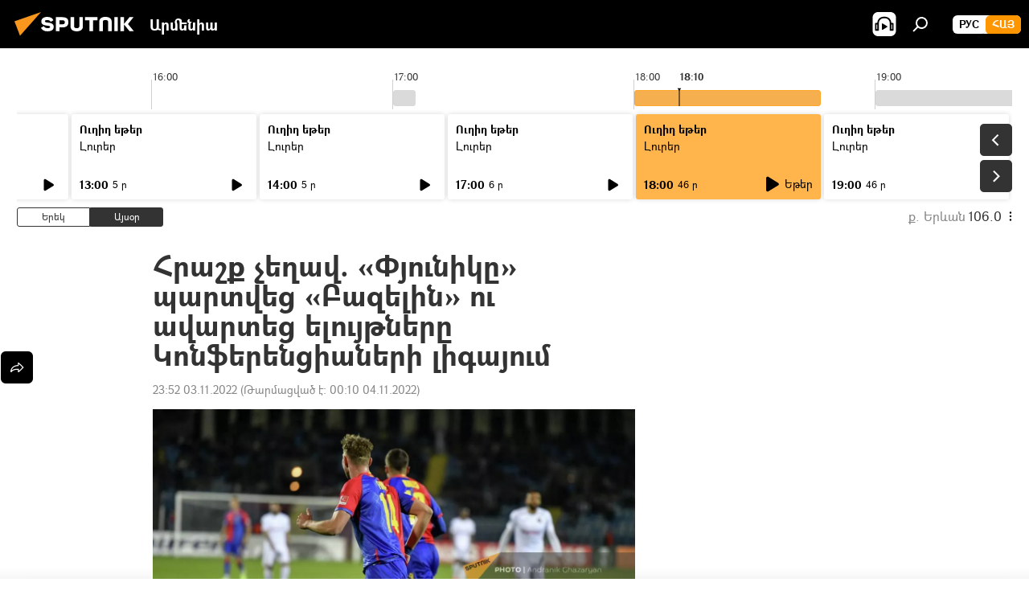

--- FILE ---
content_type: text/html; charset=utf-8
request_url: https://arm.sputniknews.ru/20221103/pjuniky-partvec-bazelin-u-avartec-elujtnery-kvonferencianeri-ligajum-50845010.html
body_size: 27668
content:
<!DOCTYPE html><html lang="am" data-lang="arm" data-charset="" dir="ltr"><head prefix="og: http://ogp.me/ns# fb: http://ogp.me/ns/fb# article: http://ogp.me/ns/article#"><title>Հրաշք չեղավ. «Փյունիկը» պարտվեց «Բազելին» ու ավարտեց ելույթները Կոնֆերենցիաների լիգայում - 03.11.2022, Sputnik Արմենիա</title><meta name="description" content="«Փյունիկի» մասնակցությամբ Կոնֆերենցիաների լիգայի խմբային փուլի վերջին խաղը կարևոր նշանակություն ուներ ոչ միայն ակումբի, այլև հայկական ակումբային ֆուտբոլի... 03.11.2022, Sputnik Արմենիա"><meta name="keywords" content="հայաստան, ֆուտբոլ, փյունիկ, դավիթ յուրչենկո, արաս օզբիլիս"><meta http-equiv="X-UA-Compatible" content="IE=edge,chrome=1"><meta http-equiv="Content-Type" content="text/html; charset=utf-8"><meta name="robots" content="index, follow, max-image-preview:large"><meta name="viewport" content="width=device-width, initial-scale=1.0, maximum-scale=1.0, user-scalable=yes"><meta name="HandheldFriendly" content="true"><meta name="MobileOptimzied" content="width"><meta name="referrer" content="always"><meta name="format-detection" content="telephone=no"><meta name="format-detection" content="address=no"><link rel="alternate" type="application/rss+xml" href="https://arm.sputniknews.ru/export/rss2/archive/index.xml"><link rel="canonical" href="https://arm.sputniknews.ru/20221103/pjuniky-partvec-bazelin-u-avartec-elujtnery-kvonferencianeri-ligajum-50845010.html"><link rel="preload" as="image" href="https://cdn.am.sputniknews.ru/img/07e6/0b/03/50842571_0:0:1600:901_1920x0_80_0_0_c65e358429ebf98cfcbcc1cbac0055b6.jpg.webp" imagesrcset="https://cdn.am.sputniknews.ru/img/07e6/0b/03/50842571_0:0:1600:901_640x0_80_0_0_bc268c1f204fda6732a89a1a63154a0a.jpg.webp 640w,https://cdn.am.sputniknews.ru/img/07e6/0b/03/50842571_0:0:1600:901_1280x0_80_0_0_7ae27e454ac23e6ba675a5f718e8077d.jpg.webp 1280w,https://cdn.am.sputniknews.ru/img/07e6/0b/03/50842571_0:0:1600:901_1920x0_80_0_0_c65e358429ebf98cfcbcc1cbac0055b6.jpg.webp 1920w"><link rel="preconnect" href="https://cdn.am.sputniknews.ru/images/"><link rel="dns-prefetch" href="https://cdn.am.sputniknews.ru/images/"><link rel="alternate" hreflang="am" href="https://arm.sputniknews.ru/20221103/pjuniky-partvec-bazelin-u-avartec-elujtnery-kvonferencianeri-ligajum-50845010.html"><link rel="alternate" hreflang="x-default" href="https://arm.sputniknews.ru/20221103/pjuniky-partvec-bazelin-u-avartec-elujtnery-kvonferencianeri-ligajum-50845010.html"><link rel="apple-touch-icon" sizes="57x57" href="https://cdn.am.sputniknews.ru/i/favicon/favicon-57x57.png"><link rel="apple-touch-icon" sizes="60x60" href="https://cdn.am.sputniknews.ru/i/favicon/favicon-60x60.png"><link rel="apple-touch-icon" sizes="72x72" href="https://cdn.am.sputniknews.ru/i/favicon/favicon-72x72.png"><link rel="apple-touch-icon" sizes="76x76" href="https://cdn.am.sputniknews.ru/i/favicon/favicon-76x76.png"><link rel="apple-touch-icon" sizes="114x114" href="https://cdn.am.sputniknews.ru/i/favicon/favicon-114x114.png"><link rel="apple-touch-icon" sizes="120x120" href="https://cdn.am.sputniknews.ru/i/favicon/favicon-120x120.png"><link rel="apple-touch-icon" sizes="144x144" href="https://cdn.am.sputniknews.ru/i/favicon/favicon-144x144.png"><link rel="apple-touch-icon" sizes="152x152" href="https://cdn.am.sputniknews.ru/i/favicon/favicon-152x152.png"><link rel="apple-touch-icon" sizes="180x180" href="https://cdn.am.sputniknews.ru/i/favicon/favicon-180x180.png"><link rel="icon" type="image/png" sizes="192x192" href="https://cdn.am.sputniknews.ru/i/favicon/favicon-192x192.png"><link rel="icon" type="image/png" sizes="32x32" href="https://cdn.am.sputniknews.ru/i/favicon/favicon-32x32.png"><link rel="icon" type="image/png" sizes="96x96" href="https://cdn.am.sputniknews.ru/i/favicon/favicon-96x96.png"><link rel="icon" type="image/png" sizes="16x16" href="https://cdn.am.sputniknews.ru/i/favicon/favicon-16x16.png"><link rel="manifest" href="/project_data/manifest.json?4"><meta name="msapplication-TileColor" content="#F4F4F4"><meta name="msapplication-TileImage" content="https://cdn.am.sputniknews.ru/i/favicon/favicon-144x144.png"><meta name="theme-color" content="#F4F4F4"><link rel="shortcut icon" href="https://cdn.am.sputniknews.ru/i/favicon/favicon.ico"><meta property="fb:app_id" content="1670040439953784"><meta property="fb:pages" content="883055718395653"><meta name="analytics:lang" content="arm"><meta name="analytics:title" content="Հրաշք չեղավ. «Փյունիկը» պարտվեց «Բազելին» ու ավարտեց ելույթները Կոնֆերենցիաների լիգայում - 03.11.2022, Sputnik Արմենիա"><meta name="analytics:keyw" content="armenia, keyword_fowtbol, pyunik, person_davit-jurchenkvo, aras-ozbilis"><meta name="analytics:rubric" content=""><meta name="analytics:tags" content="Հայաստան, ֆուտբոլ, Փյունիկ, Դավիթ Յուրչենկո, Արաս Օզբիլիս"><meta name="analytics:site_domain" content="arm.sputniknews.ru"><meta name="analytics:article_id" content="50845010"><meta name="analytics:url" content="https://arm.sputniknews.ru/20221103/pjuniky-partvec-bazelin-u-avartec-elujtnery-kvonferencianeri-ligajum-50845010.html"><meta name="analytics:p_ts" content="1667505124"><meta name="analytics:author" content="Sputnik Արմենիա"><meta name="analytics:isscroll" content="0"><meta property="og:url" content="https://arm.sputniknews.ru/20221103/pjuniky-partvec-bazelin-u-avartec-elujtnery-kvonferencianeri-ligajum-50845010.html"><meta property="og:title" content="Հրաշք չեղավ. «Փյունիկը» պարտվեց «Բազելին» ու ավարտեց ելույթները Կոնֆերենցիաների լիգայում"><meta property="og:description" content="«Փյունիկի» մասնակցությամբ Կոնֆերենցիաների լիգայի խմբային փուլի վերջին խաղը կարևոր նշանակություն ուներ ոչ միայն ակումբի, այլև հայկական ակումբային ֆուտբոլի համար։ Կարող էր նոր էջ բացվել մեր ֆուտբոլում։"><meta property="og:type" content="article"><meta property="og:site_name" content="Sputnik Արմենիա"><meta property="og:locale" content="am_HY"><meta property="og:image" content="https://cdn.am.sputniknews.ru/img/07e6/0b/03/50842571_0:0:1600:901_2072x0_60_0_0_71efd1242778e4638e1fbdd75484f48d.jpg.webp"><meta property="og:image:width" content="2072"><meta name="relap-image" content="https://cdn.am.sputniknews.ru/img/07e6/0b/03/50842571_0:0:1600:901_2072x0_80_0_0_75c464206fa1ea953f9ef4ade861926e.jpg.webp"><meta name="twitter:card" content="summary_large_image"><meta name="twitter:image" content="https://cdn.am.sputniknews.ru/img/07e6/0b/03/50842571_0:0:1600:901_2072x0_60_0_0_71efd1242778e4638e1fbdd75484f48d.jpg.webp"><meta property="article:published_time" content="20221103T2352+0400"><meta property="article:modified_time" content="20221104T0010+0400"><meta property="article:author" content="Sputnik Արմենիա"><link rel="author" href="https://arm.sputniknews.ru"><meta property="article:section" content="Լուրեր"><meta property="article:tag" content="Հայաստան"><meta property="article:tag" content="ֆուտբոլ"><meta property="article:tag" content="Փյունիկ"><meta property="article:tag" content="Դավիթ Յուրչենկո"><meta property="article:tag" content="Արաս Օզբիլիս"><meta name="relap-entity-id" content="50845010"><meta property="fb:pages" content="883055718395653"><link rel="amphtml" href="https://arm.sputniknews.ru/amp/20221103/pjuniky-partvec-bazelin-u-avartec-elujtnery-kvonferencianeri-ligajum-50845010.html"><link rel="preload" as="style" onload="this.onload=null;this.rel='stylesheet'" type="text/css" href="https://cdn.am.sputniknews.ru/css/libs/fonts.min.css?911eb65935"><link rel="preload" as="style" onload="this.onload=null;this.rel='stylesheet'" type="text/css" href="https://cdn.am.sputniknews.ru/css/libs/fonts_am.min.css?92463e6f"><link rel="stylesheet" type="text/css" href="https://cdn.am.sputniknews.ru/css/common.min.css?9149894256"><link rel="stylesheet" type="text/css" href="https://cdn.am.sputniknews.ru/css/radioschedule.min.css?975ce1b4d"><link rel="stylesheet" type="text/css" href="https://cdn.am.sputniknews.ru/css/article.min.css?913fe17605"><script src="https://cdn.am.sputniknews.ru/min/js/dist/head.js?9c9052ef3"></script><script data-iub-purposes="1">var _paq = _paq || []; (function() {var stackDomain = window.location.hostname.split('.').reverse();var domain = stackDomain[1] + '.' + stackDomain[0];_paq.push(['setCDNMask', new RegExp('cdn(\\w+).img.'+domain)]); _paq.push(['setSiteId', 'sputnik_am']); _paq.push(['trackPageView']); _paq.push(['enableLinkTracking']); var d=document, g=d.createElement('script'), s=d.getElementsByTagName('script')[0]; g.type='text/javascript'; g.defer=true; g.async=true; g.src='//a.sputniknews.com/js/sputnik.js'; s.parentNode.insertBefore(g,s); } )();</script><script type="text/javascript" src="https://cdn.am.sputniknews.ru/min/js/libs/banners/adfx.loader.bind.js?98d724fe2"></script><script>
                (window.yaContextCb = window.yaContextCb || []).push(() => {
                    replaceOriginalAdFoxMethods();
                    window.Ya.adfoxCode.hbCallbacks = window.Ya.adfoxCode.hbCallbacks || [];
                })
            </script><script type="text/javascript">
  window._taboola = window._taboola || [];
  _taboola.push({article:'auto'});
  !function (e, f, u, i) {
    if (!document.getElementById(i)){
      e.async = 1;
      e.src = u;
      e.id = i;
      f.parentNode.insertBefore(e, f);
    }
  }(document.createElement('script'),
  document.getElementsByTagName('script')[0],
  '//cdn.taboola.com/libtrc/sputniknational-network/loader.js',
  'tb_loader_script');
  if(window.performance && typeof window.performance.mark == 'function')
    {window.performance.mark('tbl_ic');}
</script>

<!--В <head> сайта один раз добавьте код загрузчика-->
<script>window.yaContextCb = window.yaContextCb || []</script>
<script src="https://yandex.ru/ads/system/context.js" async></script><script>var endlessScrollFirst = 50845010; var endlessScrollUrl = '/services/article/infinity/'; var endlessScrollAlgorithm = ''; var endlessScrollQueue = [97984451, 98021358, 98020792, 98020443, 98019509, 98020067, 98018973, 98018575, 98017795, 98017102, 98016816, 98016012, 98015163, 98011252, 98011096];</script><script>var endlessScrollFirst = 50845010; var endlessScrollUrl = '/services/article/infinity/'; var endlessScrollAlgorithm = ''; var endlessScrollQueue = [97984451, 98021358, 98020792, 98020443, 98019509, 98020067, 98018973, 98018575, 98017795, 98017102, 98016816, 98016012, 98015163, 98011252, 98011096];</script></head><body id="body" data-ab="a" data-emoji="0" class="site_am m-page-article "><div class="schema_org" itemscope="itemscope" itemtype="https://schema.org/WebSite"><meta itemprop="name" content="Sputnik Արմենիա"><meta itemprop="alternateName" content="Sputnik Արմենիա"><meta itemprop="description" content="Օպերատիվ և ստույգ տեղեկատվություն աշխարհում և երկրում տեղի ունեցող իրադարձությունների մասին"><a itemprop="url" href="https://arm.sputniknews.ru" title="Sputnik Արմենիա"> </a><meta itemprop="image" content="https://arm.sputniknews.ru/i/logo/logo.png"></div><ul class="schema_org" itemscope="itemscope" itemtype="http://schema.org/BreadcrumbList"><li itemprop="itemListElement" itemscope="itemscope" itemtype="http://schema.org/ListItem"><meta itemprop="name" content="Sputnik Արմենիա"><meta itemprop="position" content="1"><meta itemprop="item" content="https://arm.sputniknews.ru"><a itemprop="url" href="https://arm.sputniknews.ru" title="Sputnik Արմենիա"> </a></li><li itemprop="itemListElement" itemscope="itemscope" itemtype="http://schema.org/ListItem"><meta itemprop="name" content="Լուրեր"><meta itemprop="position" content="2"><meta itemprop="item" content="https://arm.sputniknews.ru/20221103/"><a itemprop="url" href="https://arm.sputniknews.ru/20221103/" title="Լուրեր"> </a></li><li itemprop="itemListElement" itemscope="itemscope" itemtype="http://schema.org/ListItem"><meta itemprop="name" content="Հրաշք չեղավ. «Փյունիկը» պարտվեց «Բազելին» ու ավարտեց ելույթները Կոնֆերենցիաների լիգայում"><meta itemprop="position" content="3"><meta itemprop="item" content="https://arm.sputniknews.ru/20221103/pjuniky-partvec-bazelin-u-avartec-elujtnery-kvonferencianeri-ligajum-50845010.html"><a itemprop="url" href="https://arm.sputniknews.ru/20221103/pjuniky-partvec-bazelin-u-avartec-elujtnery-kvonferencianeri-ligajum-50845010.html" title="Հրաշք չեղավ. «Փյունիկը» պարտվեց «Բազելին» ու ավարտեց ելույթները Կոնֆերենցիաների լիգայում"> </a></li></ul><div class="container"><div class="banner m-before-header m-article-desktop" data-position="article_desktop_header" data-infinity="1"><aside class="banner__content"><iframe class="relap-runtime-iframe" style="position:absolute;top:-9999px;left:-9999px;visibility:hidden;" srcdoc="<script src='https://relap.io/v7/relap.js' data-relap-token='HvaPHeJmpVila25r'></script>"></iframe>


<!--AdFox START-->
<!--riaru-->
<!--Площадка: am.sputniknews.ru / * / *-->
<!--Тип баннера: 100%x-->
<!--Расположение: 41223_n-bn23-х120-desk-->
<div id="adfox_article_desk100_120-1_1"></div>
<script>
    window.yaContextCb.push(()=>{
        Ya.adfoxCode.create({
            ownerId: 249922,
        containerId: 'adfox_article_desk100_120-1_1',
            params: {
                pp: 'brzj',
            ps: 'ckbk',
            p2: 'fluh',
            puid1: '',
            puid2: '',
            puid3: '',
            puid4: 'armenia:keyword_fowtbol:pyunik:person_davit-jurchenkvo:aras-ozbilis',
            puid5: ''
            }
        })
    })
</script></aside></div><div class="banner m-before-header m-article-mobile" data-position="article_mobile_header" data-infinity="1"><aside class="banner__content"><!--AdFox START-->
<!--riaru-->
<!--Площадка: am.sputniknews.ru / * / *-->
<!--Тип баннера: 100%x-->
<!--Расположение: 41228_n-bn28-х100-mob-->
<div id="adfox_article_mob-1-100-300_1"></div>
<script>
    window.yaContextCb.push(()=>{
        Ya.adfoxCode.create({
            ownerId: 249922,
        containerId: 'adfox_article_mob-1-100-300_1',
            params: {
                pp: 'brzl',
            ps: 'ckbk',
            p2: 'fluh',
            puid1: '',
            puid2: '',
            puid3: '',
            puid4: 'armenia:keyword_fowtbol:pyunik:person_davit-jurchenkvo:aras-ozbilis',
            puid5: ''
            }
        })
    })
</script></aside></div></div><div class="page" id="page"><div id="alerts"><script type="text/template" id="alertAfterRegisterTemplate">
                    
                        <div class="auth-alert m-hidden" id="alertAfterRegister">
                            <div class="auth-alert__text">
                                <%- data.success_title %> <br />
                                <%- data.success_email_1 %>
                                <span class="m-email"></span>
                                <%- data.success_email_2 %>
                            </div>
                            <div class="auth-alert__btn">
                                <button class="form__btn m-min m-black confirmEmail">
                                    <%- data.send %>
                                </button>
                            </div>
                        </div>
                    
                </script><script type="text/template" id="alertAfterRegisterNotifyTemplate">
                    
                        <div class="auth-alert" id="alertAfterRegisterNotify">
                            <div class="auth-alert__text">
                                <%- data.golink_1 %>
                                <span class="m-email">
                                    <%- user.mail %>
                                </span>
                                <%- data.golink_2 %>
                            </div>
                            <% if (user.registerConfirmCount <= 2 ) {%>
                                <div class="auth-alert__btn">
                                    <button class="form__btn m-min m-black confirmEmail">
                                        <%- data.send %>
                                    </button>
                                </div>
                            <% } %>
                        </div>
                    
                </script></div><div class="anchor" id="anchor"><div class="header " id="header"><div class="m-relative"><div class="container m-header"><div class="header__wrap"><div class="header__name"><div class="header__logo"><a href="/" title="Sputnik Արմենիա"><svg xmlns="http://www.w3.org/2000/svg" width="176" height="44" viewBox="0 0 176 44" fill="none"><path class="chunk_1" fill-rule="evenodd" clip-rule="evenodd" d="M45.8073 18.3817C45.8073 19.5397 47.1661 19.8409 49.3281 20.0417C54.1074 20.4946 56.8251 21.9539 56.8461 25.3743C56.8461 28.7457 54.2802 30.9568 48.9989 30.9568C44.773 30.9568 42.1067 29.1496 41 26.5814L44.4695 24.5688C45.3754 25.9277 46.5334 27.0343 49.4005 27.0343C51.3127 27.0343 52.319 26.4296 52.319 25.5751C52.319 24.5665 51.6139 24.2163 48.3942 23.866C43.7037 23.3617 41.3899 22.0029 41.3899 18.5824C41.3899 15.9675 43.3511 13 48.9359 13C52.9611 13 55.6274 14.8095 56.4305 17.1746L53.1105 19.1358C53.0877 19.1012 53.0646 19.0657 53.041 19.0295C52.4828 18.1733 51.6672 16.9224 48.6744 16.9224C46.914 16.9224 45.8073 17.4758 45.8073 18.3817ZM67.4834 13.3526H59.5918V30.707H64.0279V26.0794H67.4484C72.1179 26.0794 75.0948 24.319 75.0948 19.6401C75.0854 15.3138 72.6199 13.3526 67.4834 13.3526ZM67.4834 22.206H64.0186V17.226H67.4834C69.8975 17.226 70.654 18.0291 70.654 19.6891C70.6587 21.6527 69.6524 22.206 67.4834 22.206ZM88.6994 24.7206C88.6994 26.2289 87.4924 27.0857 85.3794 27.0857C83.3178 27.0857 82.1597 26.2289 82.1597 24.7206V13.3526H77.7236V25.0264C77.7236 28.6477 80.7425 30.9615 85.4704 30.9615C89.9999 30.9615 93.1168 28.8601 93.1168 25.0264V13.3526H88.6808L88.6994 24.7206ZM136.583 13.3526H132.159V30.7023H136.583V13.3526ZM156.097 13.3526L149.215 21.9235L156.45 30.707H151.066L144.276 22.4559V30.707H139.85V13.3526H144.276V21.8021L151.066 13.3526H156.097ZM95.6874 17.226H101.221V30.707H105.648V17.226H111.181V13.3526H95.6874V17.226ZM113.49 18.7342C113.49 15.2134 116.458 13 121.085 13C125.715 13 128.888 15.0616 128.902 18.7342V30.707H124.466V18.935C124.466 17.6789 123.259 16.8734 121.146 16.8734C119.094 16.8734 117.926 17.6789 117.926 18.935V30.707H113.49V18.7342Z" fill="white"></path><path class="chunk_2" d="M41 7L14.8979 36.5862L8 18.431L41 7Z" fill="#F8961D"></path></svg></a></div><div class="header__project"><span class="header__project-title">Արմենիա</span></div></div><div class="header__controls" data-nosnippet=""><div class="share m-header" data-id="50845010" data-url="https://arm.sputniknews.ru/20221103/pjuniky-partvec-bazelin-u-avartec-elujtnery-kvonferencianeri-ligajum-50845010.html" data-title="Հրաշք չեղավ. «Փյունիկը» պարտվեց «Բազելին» ու ավարտեց ելույթները Կոնֆերենցիաների լիգայում"></div><div class="header__menu"><span class="header__menu-item header__menu-item-radioButton" id="radioButton" data-stream="https://nfw.ria.ru/flv/audio.aspx?ID=22152771&amp;type=mp3"><svg class="svg-icon"><use xmlns:xlink="http://www.w3.org/1999/xlink" xlink:href="/i/sprites/package/inline.svg?63#radio2"></use></svg></span><span class="header__menu-item" data-modal-open="search"><svg class="svg-icon"><use xmlns:xlink="http://www.w3.org/1999/xlink" xlink:href="/i/sprites/package/inline.svg?63#search"></use></svg></span></div><div class="switcher m-double"><div class="switcher__label"><span class="switcher__title">Հայ</span><span class="switcher__icon"><svg class="svg-icon"><use xmlns:xlink="http://www.w3.org/1999/xlink" xlink:href="/i/sprites/package/inline.svg?63#arrowDown"></use></svg></span></div><div class="switcher__dropdown"><div translate="no" class="notranslate"><div class="switcher__list"><a href="https://am.sputniknews.ru/" class="switcher__link"><span class="switcher__project">Sputnik Армения</span><span class="switcher__abbr" data-abbr="рус">рус</span></a><a href="https://arm.sputniknews.ru/" class="switcher__link m-selected"><span class="switcher__project">Sputnik Արմենիա</span><span class="switcher__abbr" data-abbr="Հայ">Հայ</span><i class="switcher__accept"><svg class="svg-icon"><use xmlns:xlink="http://www.w3.org/1999/xlink" xlink:href="/i/sprites/package/inline.svg?63#ok"></use></svg></i></a></div></div></div></div></div></div></div></div></div></div><script>var GLOBAL = GLOBAL || {}; GLOBAL.translate = {}; GLOBAL.rtl = 0; GLOBAL.lang = "arm"; GLOBAL.design = "am"; GLOBAL.charset = ""; GLOBAL.project = "sputnik_am"; GLOBAL.htmlCache = 1; GLOBAL.translate.search = {}; GLOBAL.translate.search.notFound = "Ոչինչ չի գտնվել"; GLOBAL.translate.search.stringLenght = "Որոնման համար տառեր ավելացրեք"; GLOBAL.www = "https://arm.sputniknews.ru"; GLOBAL.seo = {}; GLOBAL.seo.title = ""; GLOBAL.seo.keywords = ""; GLOBAL.seo.description = ""; GLOBAL.sock = {}; GLOBAL.sock.server = "https://cm.sputniknews.com/chat"; GLOBAL.sock.lang = "arm"; GLOBAL.sock.project = "sputnik_am"; GLOBAL.social = {}; GLOBAL.social.fbID = "1670040439953784"; GLOBAL.share = [ { name: 'twitter', mobile: false },{ name: 'telegram', mobile: false },{ name: 'odnoklassniki', mobile: false },{ name: 'messenger', mobile: true } ]; GLOBAL.csrf_token = ''; GLOBAL.search = {}; GLOBAL.auth = {}; GLOBAL.auth.status = 'error'; GLOBAL.auth.provider = ''; GLOBAL.auth.twitter = '/id/twitter/request/'; GLOBAL.auth.facebook = '/id/facebook/request/'; GLOBAL.auth.vkontakte = '/id/vkontakte/request/'; GLOBAL.auth.google = '/id/google/request/'; GLOBAL.auth.ok = '/id/ok/request/'; GLOBAL.auth.apple = '/id/apple/request/'; GLOBAL.auth.moderator = ''; GLOBAL.user = {}; GLOBAL.user.id = ""; GLOBAL.user.emailActive = ""; GLOBAL.user.registerConfirmCount = 0; GLOBAL.article = GLOBAL.article || {}; GLOBAL.article.id = 50845010; GLOBAL.article.chat_expired = !!1; GLOBAL.chat = GLOBAL.chat || {}; GLOBAL.chat.show = !!1; GLOBAL.locale = {"convertDate":{"yesterday":"\u0535\u0580\u0565\u056f","hours":{"nominative":"%{s}","genitive":"%{s}"},"minutes":{"nominative":"%{s}","genitive":"%{s}"}},"js_templates":{"unread":"Unread","you":"You","author":"Author","report":"Complain","reply":"Answer","remove":"Delete","closeall":"Close all","notifications":"Notifications","disable_twelve":"Turn off for 12 hours","new_message":"New message from Sputnik News","acc_block":"Your account has been blocked by the site administrator","acc_unblock":"Your account is unblocked by the site administrator","you_subscribe_1":"You are subscribed to the topic \"","you_subscribe_2":"\". You can manage your subscriptions in your personal account","you_received_warning_1":"You received a ","you_received_warning_2":" - th warning. Respect other members and do not break the commenting rules. After the third violation, you will be blocked for 12 hours.","block_time":"Blocking period: ","hours":" hours","forever":"forever","feedback":"Contact","my_subscriptions":"My subscriptions","rules":"Rules on commenting materials","chat":"Chat: ","chat_new_messages":"New chat messages","chat_moder_remove_1":"Your message \"","chat_moder_remove_2":"\" has been deleted by the administrator","chat_close_time_1":"No one has written in the chat for more than 12 hours, it will close in ","chat_close_time_2":" hours","chat_new_emoji_1":"New reactions ","chat_new_emoji_2":" to your post ","chat_message_reply_1":"Your comment \"","chat_message_reply_2":"\" was answered by a user","emoji_1":"Like","emoji_2":"Ha-Ha","emoji_3":"Amazing","emoji_4":"Sad","emoji_5":"Outrageous","emoji_6":"Don't like","site_subscribe_podcast":{"success":"Thank you, you are subscribed to the newsletter! You can set up or cancel a subscription in your personal account","subscribed":"You have already subscribed to this newsletter","error":"An unexpected error has occurred. Please try again later"},"radioschedule":{"live":"\u0535\u0569\u0565\u0580","minute":" \u0580"}},"smartcaptcha":{"site_key":"ysc1_Zf0zfLRI3tRHYHJpbX6EjjBcG1AhG9LV0dmZQfJu8ba04c1b"}}; GLOBAL = {...GLOBAL, ...{"subscribe":{"email":"\u0544\u0578\u0582\u057f\u0584\u0561\u0563\u0580\u0565\u0584 e-mail-\u0568","button":"\u0532\u0561\u056a\u0561\u0576\u0578\u0580\u0564\u0561\u0563\u0580\u057e\u0565\u056c","send":"\u0547\u0576\u0578\u0580\u0570\u0561\u056f\u0561\u056c\u0578\u0582\u0569\u0575\u0578\u0582\u0576, \u0562\u0561\u056a\u0561\u0576\u0578\u0580\u0564\u0561\u0563\u0580\u0578\u0582\u0569\u0575\u0578\u0582\u0576\u0568 \u0570\u0561\u057d\u057f\u0561\u057f\u0565\u056c\u0578\u0582 \u0570\u0561\u0574\u0561\u0580 \u0541\u0565\u0566 \u0570\u0572\u0578\u0582\u0574 \u057a\u0561\u0580\u0578\u0582\u0576\u0561\u056f\u0578\u0572 \u0576\u0561\u0574\u0561\u056f \u0567 \u0578\u0582\u0572\u0561\u0580\u056f\u057e\u0565\u056c","subscribe":"\u0547\u0576\u0578\u0580\u0570\u0561\u056f\u0561\u056c\u0578\u0582\u0569\u0575\u0578\u0582\u0576, \u0534\u0578\u0582\u0584 \u0562\u0561\u056a\u0561\u0576\u0578\u0580\u0564\u0561\u0563\u0580\u057e\u0565\u056c \u0565\u0584 \u0576\u0578\u0580\u0578\u0582\u0569\u0575\u0578\u0582\u0576\u0576\u0565\u0580\u056b\u0576\u0589 \u0532\u0561\u056a\u0561\u0576\u0578\u0580\u0564\u0561\u0563\u0580\u0578\u0582\u0569\u0575\u0578\u0582\u0576\u0568 \u056f\u0561\u0580\u0565\u056c\u056b \u0567 \u056f\u0561\u0580\u0563\u0561\u057e\u0578\u0580\u0565\u056c \u056f\u0561\u0574 \u0579\u0565\u0572\u0561\u0580\u056f\u0565\u056c \u0561\u0576\u0571\u0576\u0561\u056f\u0561\u0576 \u0567\u057b\u0578\u0582\u0574\u0589","confirm":"\u0534\u0578\u0582\u0584 \u0561\u0580\u0564\u0565\u0576 \u0562\u0561\u056a\u0561\u0576\u0578\u0580\u0564\u0561\u0563\u0580\u057e\u0561\u056e \u0565\u0584 \u0561\u0575\u057d \u0576\u0578\u0580\u0578\u0582\u0569\u0575\u0578\u0582\u0576\u0576\u0565\u0580\u056b\u0576","registration":{"@attributes":{"button":"\u0533\u0580\u0561\u0576\u0581\u057e\u0565\u0584"}},"social":{"@attributes":{"count":"11"},"comment":[{},{},{},{},{},{},{},{},{},{},{}]}}}}; GLOBAL.js = {}; GLOBAL.js.videoplayer = "https://cdn.am.sputniknews.ru/min/js/dist/videoplayer.js?9651130d6"; GLOBAL.userpic = "/userpic/"; GLOBAL.gmt = ""; GLOBAL.tz = "+0400"; GLOBAL.projectList = [ { title: 'Միջազգային', country: [ { title: 'Անգլերեն', url: 'https://sputnikglobe.com', flag: 'flags-INT', lang: 'International', lang2: 'English' }, ] }, { title: 'Մերձավոր Արևելք', country: [ { title: 'Արաբերեն', url: 'https://sarabic.ae/', flag: 'flags-INT', lang: 'Sputnik عربي', lang2: 'Arabic' }, { title: 'Թուրքերեն', url: 'https://anlatilaninotesi.com.tr/', flag: 'flags-TUR', lang: 'Türkiye', lang2: 'Türkçe' }, { title: 'Պարսկերեն', url: 'https://spnfa.ir/', flag: 'flags-INT', lang: 'Sputnik ایران', lang2: 'Persian' }, { title: 'Դարի', url: 'https://sputnik.af/', flag: 'flags-INT', lang: 'Sputnik افغانستان', lang2: 'Dari' }, ] }, { title: 'Լատինական Ամերիկա', country: [ { title: 'Իսպաներեն', url: 'https://noticiaslatam.lat/', flag: 'flags-INT', lang: 'Mundo', lang2: 'Español' }, { title: 'Պորտուգալերեն', url: 'https://noticiabrasil.net.br/', flag: 'flags-BRA', lang: 'Brasil', lang2: 'Português' }, ] }, { title: 'Հարավային Ասիա', country: [ { title: 'Հինդի', url: 'https://hindi.sputniknews.in', flag: 'flags-IND', lang: 'भारत', lang2: 'हिंदी' }, { title: 'Անգլերեն', url: 'https://sputniknews.in', flag: 'flags-IND', lang: 'India', lang2: 'English' }, ] }, { title: 'Արևելյան և Հարավարևելյան Ասիա', country: [ { title: 'Վիետնամերեն', url: 'https://kevesko.vn/', flag: 'flags-VNM', lang: 'Việt Nam', lang2: 'Tiếng Việt' }, { title: 'Ճապոներեն', url: 'https://sputniknews.jp/', flag: 'flags-JPN', lang: '日本', lang2: '日本語' }, { title: 'Չինարեն', url: 'https://sputniknews.cn/', flag: 'flags-CHN', lang: '中国', lang2: '中文' }, ] }, { title: 'Կենտրոնական Ասիա', country: [ { title: 'Ղազախերեն', url: 'https://sputnik.kz/', flag: 'flags-KAZ', lang: 'Қазақстан', lang2: 'Қазақ тілі' }, { title: 'Ղրղզերեն', url: 'https://sputnik.kg/', flag: 'flags-KGZ', lang: 'Кыргызстан', lang2: 'Кыргызча' }, { title: 'Ուզբեկերեն', url: 'https://oz.sputniknews.uz/', flag: 'flags-UZB', lang: 'Oʻzbekiston', lang2: 'Ўзбекча' }, { title: 'Տաջիկերեն', url: 'https://sputnik.tj/', flag: 'flags-TJK', lang: 'Тоҷикистон', lang2: 'Тоҷикӣ' }, ] }, { title: 'Աֆրիկա', country: [ { title: 'Ֆրանսերեն', url: 'https://fr.sputniknews.africa/', flag: 'flags-INT', lang: 'Afrique', lang2: 'Français' }, { title: 'Անգլերեն', url: 'https://en.sputniknews.africa', flag: 'flags-INT', lang: 'Africa', lang2: 'English' }, ] }, { title: 'Հարավային Կովկաս', country: [ { title: 'Հայերեն', url: 'https://arm.sputniknews.ru/', flag: 'flags-ARM', lang: 'Արմենիա', lang2: 'Հայերեն' }, { title: 'Աբխազերեն', url: 'https://sputnik-abkhazia.info/', flag: 'flags-ABH', lang: 'Аҧсны', lang2: 'Аҧсышәала' }, { title: 'Օսերեն', url: 'https://sputnik-ossetia.com/', flag: 'flags-OST', lang: 'Хуссар Ирыстон', lang2: 'Иронау' }, { title: 'Վրացերեն', url: 'https://sputnik-georgia.com/', flag: 'flags-GEO', lang: 'საქართველო', lang2: 'ქართული' }, { title: 'Ադրբեջաներեն', url: 'https://sputnik.az/', flag: 'flags-AZE', lang: 'Azərbaycan', lang2: 'Аzərbaycanca' }, ] }, { title: 'Եվրոպա', country: [ { title: 'Սերբերեն', url: 'https://sputnikportal.rs/', flag: 'flags-SRB', lang: 'Србиjа', lang2: 'Српски' }, { title: 'Ռուսերեն', url: 'https://lv.sputniknews.ru/', flag: 'flags-LVA', lang: 'Latvija', lang2: 'Русский' }, { title: 'Ռուսերեն', url: 'https://lt.sputniknews.ru/', flag: 'flags-LTU', lang: 'Lietuva', lang2: 'Русский' }, { title: 'Մոլդովերեն', url: 'https://md.sputniknews.com/', flag: 'flags-MDA', lang: 'Moldova', lang2: 'Moldovenească' }, { title: 'Բելառուսերեն', url: 'https://bel.sputnik.by/', flag: 'flags-BLR', lang: 'Беларусь', lang2: 'Беларускi' } ] }, ];</script><div class="wrapper" id="endless" data-infinity-max-count="2"><div class="radioschedule"><div class="radioschedule__inner"><div class="radioschedule__time"><div class="radioschedule__time-scroll"><div class="radioschedule__time-list"><div class="radioschedule__time-day"><div class="radioschedule__time-line-item" style="left: 0px;">00:00</div><div class="radioschedule__time-line-item" style="left: 300px;">01:00</div><div class="radioschedule__time-line-item" style="left: 600px;">02:00</div><div class="radioschedule__time-line-item" style="left: 900px;">03:00</div><div class="radioschedule__time-line-item" style="left: 1200px;">04:00</div><div class="radioschedule__time-line-item" style="left: 1500px;">05:00</div><div class="radioschedule__time-line-item" style="left: 1800px;">06:00</div><div class="radioschedule__time-line-item" style="left: 2100px;">07:00</div><div class="radioschedule__time-line-item" style="left: 2400px;">08:00</div><div class="radioschedule__time-line-item" style="left: 2700px;">09:00</div><div class="radioschedule__time-line-item" style="left: 3000px;">10:00</div><div class="radioschedule__time-line-item" style="left: 3300px;">11:00</div><div class="radioschedule__time-line-item" style="left: 3600px;">12:00</div><div class="radioschedule__time-line-item" style="left: 3900px;">13:00</div><div class="radioschedule__time-line-item" style="left: 4200px;">14:00</div><div class="radioschedule__time-line-item" style="left: 4500px;">15:00</div><div class="radioschedule__time-line-item" style="left: 4800px;">16:00</div><div class="radioschedule__time-line-item" style="left: 5100px;">17:00</div><div class="radioschedule__time-line-item" style="left: 5400px;">18:00</div><div class="radioschedule__time-line-item" style="left: 5700px;">19:00</div><div class="radioschedule__time-line-item" style="left: 6000px;">20:00</div><div class="radioschedule__time-line-item" style="left: 6300px;">21:00</div><div class="radioschedule__time-line-item" style="left: 6600px;">22:00</div><div class="radioschedule__time-line-item" style="left: 6900px;">23:00</div><div class="radioschedule__time-list-item" data-pos="9" data-start="1768971600" data-end="1768973520" style="left: 2700.38116666667px; width: 19.8115833333333px"></div><div class="radioschedule__time-list-item" data-pos="9" data-start="1768973520" data-end="1768973760" style="left: 2858.58133333333px; width: 18.9033333333333px"></div><div class="radioschedule__time-list-item" data-pos="9" data-start="1768973760" data-end="1768975200" style="left: 2881.12625px; width: 108.934583333333px"></div><div class="radioschedule__time-list-item" data-pos="10" data-start="1768975200" data-end="1768975500" style="left: 3000.1515px; width: 20.6326666666667px"></div><div class="radioschedule__time-list-item" data-pos="10" data-start="1768975500" data-end="1768978800" style="left: 3022.54083333333px; width: 276.140916666667px"></div><div class="radioschedule__time-list-item" data-pos="11" data-start="1768978800" data-end="1768986000" style="left: 3300.18683333333px; width: 19.55825px"></div><div class="radioschedule__time-list-item" data-pos="13" data-start="1768986000" data-end="1768986300" style="left: 3900.38791666667px; width: 19.7815px"></div><div class="radioschedule__time-list-item" data-pos="13" data-start="1768986300" data-end="1768986780" style="left: 3923.9295px; width: 35.5829166666667px"></div><div class="radioschedule__time-list-item" data-pos="13" data-start="1768986780" data-end="1768986900" style="left: 3964.14125px; width: 7.105083333333333px"></div><div class="radioschedule__time-list-item" data-pos="13" data-start="1768986900" data-end="1768989600" style="left: 3976.20116666667px; width: 34.981px"></div><div class="radioschedule__time-list-item" data-pos="14" data-start="1768989600" data-end="1768989900" style="left: 4200.42966666667px; width: 18.2258333333333px"></div><div class="radioschedule__time-list-item" data-pos="14" data-start="1768989900" data-end="1768990140" style="left: 4223.38308333333px; width: 20.9833333333333px"></div><div class="radioschedule__time-list-item" data-pos="14" data-start="1768990140" data-end="1769000400" style="left: 4246.9715px; width: 66.49025px"></div><div class="radioschedule__time-list-item" data-pos="17" data-start="1769000400" data-end="1769004000" style="left: 5100.40008333333px; width: 16.5225px"></div><div class="radioschedule__time-list-item" data-pos="18" data-start="1769004000" data-end="1769007600" style="left: 5400.37866666667px; width: 15.12575px"></div><div class="radioschedule__time-list-item" data-pos="19" data-start="1769007600" data-end="1769007794" style="left: 5700.458px; width: 15.12675px"></div></div><div class="radioschedule__time-day"><div class="radioschedule__time-line-item" style="left: 0px;">00:00</div><div class="radioschedule__time-line-item" style="left: 300px;">01:00</div><div class="radioschedule__time-line-item" style="left: 600px;">02:00</div><div class="radioschedule__time-line-item" style="left: 900px;">03:00</div><div class="radioschedule__time-line-item" style="left: 1200px;">04:00</div><div class="radioschedule__time-line-item" style="left: 1500px;">05:00</div><div class="radioschedule__time-line-item" style="left: 1800px;">06:00</div><div class="radioschedule__time-line-item" style="left: 2100px;">07:00</div><div class="radioschedule__time-line-item" style="left: 2400px;">08:00</div><div class="radioschedule__time-line-item" style="left: 2700px;">09:00</div><div class="radioschedule__time-line-item" style="left: 3000px;">10:00</div><div class="radioschedule__time-line-item" style="left: 3300px;">11:00</div><div class="radioschedule__time-line-item" style="left: 3600px;">12:00</div><div class="radioschedule__time-line-item" style="left: 3900px;">13:00</div><div class="radioschedule__time-line-item" style="left: 4200px;">14:00</div><div class="radioschedule__time-line-item" style="left: 4500px;">15:00</div><div class="radioschedule__time-line-item" style="left: 4800px;">16:00</div><div class="radioschedule__time-line-item" style="left: 5100px;">17:00</div><div class="radioschedule__time-line-item" style="left: 5400px;">18:00</div><div class="radioschedule__time-line-item" style="left: 5700px;">19:00</div><div class="radioschedule__time-line-item" style="left: 6000px;">20:00</div><div class="radioschedule__time-line-item" style="left: 6300px;">21:00</div><div class="radioschedule__time-line-item" style="left: 6600px;">22:00</div><div class="radioschedule__time-line-item" style="left: 6900px;">23:00</div><div class="radioschedule__time-list-item" data-pos="9" data-start="1769058000" data-end="1769059620" style="left: 2700.4165px; width: 23.4658333333333px"></div><div class="radioschedule__time-list-item" data-pos="9" data-start="1769059620" data-end="1769060040" style="left: 2835.92075px; width: 29.8189166666667px"></div><div class="radioschedule__time-list-item" data-pos="9" data-start="1769060040" data-end="1769061600" style="left: 2868.56325px; width: 127.040666666667px"></div><div class="radioschedule__time-list-item" data-pos="10" data-start="1769061600" data-end="1769061900" style="left: 3000.40883333333px; width: 22.1708333333333px"></div><div class="radioschedule__time-list-item" data-pos="10" data-start="1769061900" data-end="1769065200" style="left: 3025.07716666667px; width: 270.8685px"></div><div class="radioschedule__time-list-item" data-pos="11" data-start="1769065200" data-end="1769072400" style="left: 3300.38491666667px; width: 22.17075px"></div><div class="radioschedule__time-list-item" data-pos="13" data-start="1769072400" data-end="1769076000" style="left: 3900.38966666667px; width: 22.7133333333333px"></div><div class="radioschedule__time-list-item" data-pos="14" data-start="1769076000" data-end="1769086800" style="left: 4200.42891666667px; width: 26.01px"></div><div class="radioschedule__time-list-item" data-pos="17" data-start="1769086800" data-end="1769090400" style="left: 5100.40033333333px; width: 27.3291666666667px"></div><div class="radioschedule__time-list-item" data-pos="18" data-start="1769090400" data-end="1769094000" style="left: 5400.35441666667px; width: 231.45575px"></div><div class="radioschedule__time-list-item" data-pos="19" data-start="1769094000" data-end="1769096789" style="left: 5700.39308333333px; width: 231.438833333333px"></div></div></div></div></div><div class="radioschedule__list"><div class="radioschedule__list-scroll"><div class="radioschedule__list-inner"><div class="radioschedule__item" data-day="1" data-start="1768971600"><div class="radioschedule__item-category">Ուղիղ եթեր</div><div class="radioschedule__item-title"><a href="/20260121/97952794.html">Լուրեր</a></div><div class="radioschedule__item-time"><span>09:00</span><div class="radioschedule__item-duration">4 ր</div></div><div class="radioschedule__item-player"><div class="radioschedule__player" data-media="https://nfw.ria.ru/flv/file.aspx?type=mp3hi&amp;ID=39419857"><span><svg class="svg-icon"><use xmlns:xlink="http://www.w3.org/1999/xlink" xlink:href="/i/sprites/package/inline.svg?63#play_filled"></use></svg></span><span><svg class="svg-icon"><use xmlns:xlink="http://www.w3.org/1999/xlink" xlink:href="/i/sprites/package/inline.svg?63#pause_small"></use></svg></span></div></div></div><div class="radioschedule__item" data-day="1" data-start="1768973520"><div class="radioschedule__item-category">Ուղիղ եթեր</div><div class="radioschedule__item-title"><a href="/20260121/97953509.html">Մամուլի տեսություն</a></div><div class="radioschedule__item-time"><span>09:32</span><div class="radioschedule__item-duration">4 ր</div></div><div class="radioschedule__item-player"><div class="radioschedule__player" data-media="https://nfw.ria.ru/flv/file.aspx?type=mp3hi&amp;ID=71936058"><span><svg class="svg-icon"><use xmlns:xlink="http://www.w3.org/1999/xlink" xlink:href="/i/sprites/package/inline.svg?63#play_filled"></use></svg></span><span><svg class="svg-icon"><use xmlns:xlink="http://www.w3.org/1999/xlink" xlink:href="/i/sprites/package/inline.svg?63#pause_small"></use></svg></span></div></div></div><div class="radioschedule__item" data-day="1" data-start="1768973760"><div class="radioschedule__item-category">Ուղիղ եթեր</div><div class="radioschedule__item-title"><a href="/20260121/97954642.html">Ուրիշ նորություններ</a></div><div class="radioschedule__item-time"><span>09:36</span><div class="radioschedule__item-duration">22 ր</div></div><div class="radioschedule__item-player"><div class="radioschedule__player" data-media="https://nfw.ria.ru/flv/file.aspx?type=mp3hi&amp;ID=2549858"><span><svg class="svg-icon"><use xmlns:xlink="http://www.w3.org/1999/xlink" xlink:href="/i/sprites/package/inline.svg?63#play_filled"></use></svg></span><span><svg class="svg-icon"><use xmlns:xlink="http://www.w3.org/1999/xlink" xlink:href="/i/sprites/package/inline.svg?63#pause_small"></use></svg></span></div></div></div><div class="radioschedule__item" data-day="1" data-start="1768975200"><div class="radioschedule__item-category">Ուղիղ եթեր</div><div class="radioschedule__item-title"><a href="/20260121/97955028.html">Լուրեր</a></div><div class="radioschedule__item-time"><span>10:00</span><div class="radioschedule__item-duration">4 ր</div></div><div class="radioschedule__item-player"><div class="radioschedule__player" data-media="https://nfw.ria.ru/flv/file.aspx?type=mp3hi&amp;ID=78198190"><span><svg class="svg-icon"><use xmlns:xlink="http://www.w3.org/1999/xlink" xlink:href="/i/sprites/package/inline.svg?63#play_filled"></use></svg></span><span><svg class="svg-icon"><use xmlns:xlink="http://www.w3.org/1999/xlink" xlink:href="/i/sprites/package/inline.svg?63#pause_small"></use></svg></span></div></div></div><div class="radioschedule__item" data-day="1" data-start="1768975500"><div class="radioschedule__item-category">Ուղիղ եթեր</div><div class="radioschedule__item-title"><a href="/20260121/97958816.html">Ուրիշ նորություններ</a></div><div class="radioschedule__item-time"><span>10:05</span><div class="radioschedule__item-duration">55 ր</div></div><div class="radioschedule__item-player"><div class="radioschedule__player" data-media="https://nfw.ria.ru/flv/file.aspx?type=mp3hi&amp;ID=10796455"><span><svg class="svg-icon"><use xmlns:xlink="http://www.w3.org/1999/xlink" xlink:href="/i/sprites/package/inline.svg?63#play_filled"></use></svg></span><span><svg class="svg-icon"><use xmlns:xlink="http://www.w3.org/1999/xlink" xlink:href="/i/sprites/package/inline.svg?63#pause_small"></use></svg></span></div></div></div><div class="radioschedule__item" data-day="1" data-start="1768978800"><div class="radioschedule__item-category">Ուղիղ եթեր</div><div class="radioschedule__item-title"><a href="/20260121/97960059.html">Լուրեր</a></div><div class="radioschedule__item-time"><span>11:00</span><div class="radioschedule__item-duration">4 ր</div></div><div class="radioschedule__item-player"><div class="radioschedule__player" data-media="https://nfw.ria.ru/flv/file.aspx?type=mp3hi&amp;ID=45569551"><span><svg class="svg-icon"><use xmlns:xlink="http://www.w3.org/1999/xlink" xlink:href="/i/sprites/package/inline.svg?63#play_filled"></use></svg></span><span><svg class="svg-icon"><use xmlns:xlink="http://www.w3.org/1999/xlink" xlink:href="/i/sprites/package/inline.svg?63#pause_small"></use></svg></span></div></div></div><div class="radioschedule__item" data-day="1" data-start="1768986000"><div class="radioschedule__item-category">Ուղիղ եթեր</div><div class="radioschedule__item-title"><a href="/20260121/97969444.html">Լուրեր</a></div><div class="radioschedule__item-time"><span>13:00</span><div class="radioschedule__item-duration">4 ր</div></div><div class="radioschedule__item-player"><div class="radioschedule__player" data-media="https://nfw.ria.ru/flv/file.aspx?type=mp3hi&amp;ID=85883890"><span><svg class="svg-icon"><use xmlns:xlink="http://www.w3.org/1999/xlink" xlink:href="/i/sprites/package/inline.svg?63#play_filled"></use></svg></span><span><svg class="svg-icon"><use xmlns:xlink="http://www.w3.org/1999/xlink" xlink:href="/i/sprites/package/inline.svg?63#pause_small"></use></svg></span></div></div></div><div class="radioschedule__item" data-day="1" data-start="1768986300"><div class="radioschedule__item-category">Վահե Հովհաննիսյան</div><div class="radioschedule__item-title">Սա մի փոքր խիզախ քայլ է, որից հանրությունը չպետք է զայրանա. Վահե Հովհաննիսյան</div><div class="radioschedule__item-time"><span>13:05</span><div class="radioschedule__item-duration">7 ր</div></div></div><div class="radioschedule__item" data-day="1" data-start="1768986780"><div class="radioschedule__item-category">Գեղամ Մանուկյան</div><div class="radioschedule__item-title">Անկախ Ալեն Սիմոնյանի ցանկությունից ՀՅԴ–ն կմնա, կգործի և կհաղթի. Գեղամ Մանուկյան</div><div class="radioschedule__item-time"><span>13:13</span><div class="radioschedule__item-duration">2 ր</div></div></div><div class="radioschedule__item" data-day="1" data-start="1768986900"><div class="radioschedule__item-category">Վազգեն Պետրոսյան</div><div class="radioschedule__item-title">Արտաքին ռիսկերն այդպես չեն գնահատվում. Վազգեն Պետրոսյան</div><div class="radioschedule__item-time"><span>13:15</span><div class="radioschedule__item-duration">7 ր</div></div></div><div class="radioschedule__item" data-day="1" data-start="1768989600"><div class="radioschedule__item-category">Ուղիղ եթեր</div><div class="radioschedule__item-title"><a href="/20260121/97971521.html">Լուրեր</a></div><div class="radioschedule__item-time"><span>14:00</span><div class="radioschedule__item-duration">4 ր</div></div><div class="radioschedule__item-player"><div class="radioschedule__player" data-media="https://nfw.ria.ru/flv/file.aspx?type=mp3hi&amp;ID=5180878"><span><svg class="svg-icon"><use xmlns:xlink="http://www.w3.org/1999/xlink" xlink:href="/i/sprites/package/inline.svg?63#play_filled"></use></svg></span><span><svg class="svg-icon"><use xmlns:xlink="http://www.w3.org/1999/xlink" xlink:href="/i/sprites/package/inline.svg?63#pause_small"></use></svg></span></div></div></div><div class="radioschedule__item" data-day="1" data-start="1768989900"><div class="radioschedule__item-category">Հրանտ Միքայելյան</div><div class="radioschedule__item-title">Ադրբեջանը Հայաստանի համար միշտ պետք է դիտարկվի որպես երկրորդական ճանապարհ. Հրանտ Միքայելյան</div><div class="radioschedule__item-time"><span>14:05</span><div class="radioschedule__item-duration">4 ր</div></div></div><div class="radioschedule__item" data-day="1" data-start="1768990140"><div class="radioschedule__item-category">Կարեն Ադոնց</div><div class="radioschedule__item-title">Կառավարությունը պետք է վերաձևակերպի իր լոգիստիկ հնարավորությունները. Կարեն Ադոնց</div><div class="radioschedule__item-time"><span>14:09</span><div class="radioschedule__item-duration">13 ր</div></div></div><div class="radioschedule__item" data-day="1" data-start="1769000400"><div class="radioschedule__item-category">Ուղիղ եթեր</div><div class="radioschedule__item-title"><a href="/20260121/97976827.html">Լուրեր</a></div><div class="radioschedule__item-time"><span>17:00</span><div class="radioschedule__item-duration">4 ր</div></div><div class="radioschedule__item-player"><div class="radioschedule__player" data-media="https://nfw.ria.ru/flv/file.aspx?type=mp3hi&amp;ID=57484030"><span><svg class="svg-icon"><use xmlns:xlink="http://www.w3.org/1999/xlink" xlink:href="/i/sprites/package/inline.svg?63#play_filled"></use></svg></span><span><svg class="svg-icon"><use xmlns:xlink="http://www.w3.org/1999/xlink" xlink:href="/i/sprites/package/inline.svg?63#pause_small"></use></svg></span></div></div></div><div class="radioschedule__item" data-day="1" data-start="1769004000"><div class="radioschedule__item-category">Ուղիղ եթեր</div><div class="radioschedule__item-title"><a href="/20260121/97980037.html">Լուրեր</a></div><div class="radioschedule__item-time"><span>18:00</span><div class="radioschedule__item-duration">3 ր</div></div><div class="radioschedule__item-player"><div class="radioschedule__player" data-media="https://nfw.ria.ru/flv/file.aspx?type=mp3hi&amp;ID=8245325"><span><svg class="svg-icon"><use xmlns:xlink="http://www.w3.org/1999/xlink" xlink:href="/i/sprites/package/inline.svg?63#play_filled"></use></svg></span><span><svg class="svg-icon"><use xmlns:xlink="http://www.w3.org/1999/xlink" xlink:href="/i/sprites/package/inline.svg?63#pause_small"></use></svg></span></div></div></div><div class="radioschedule__item" data-day="1" data-start="1769007600"><div class="radioschedule__item-category">Ուղիղ եթեր</div><div class="radioschedule__item-title"><a href="/20260121/97982983.html">Լուրեր</a></div><div class="radioschedule__item-time"><span>19:00</span><div class="radioschedule__item-duration">3 ր</div></div><div class="radioschedule__item-player"><div class="radioschedule__player" data-media="https://nfw.ria.ru/flv/file.aspx?type=mp3hi&amp;ID=60047059"><span><svg class="svg-icon"><use xmlns:xlink="http://www.w3.org/1999/xlink" xlink:href="/i/sprites/package/inline.svg?63#play_filled"></use></svg></span><span><svg class="svg-icon"><use xmlns:xlink="http://www.w3.org/1999/xlink" xlink:href="/i/sprites/package/inline.svg?63#pause_small"></use></svg></span></div></div></div><div class="radioschedule__item" data-day="0" data-start="1769058000"><div class="radioschedule__item-category">Ուղիղ եթեր</div><div class="radioschedule__item-title"><a href="/20260122/97991604.html">Լուրեր</a></div><div class="radioschedule__item-time"><span>09:00</span><div class="radioschedule__item-duration">5 ր</div></div><div class="radioschedule__item-player"><div class="radioschedule__player" data-media="https://nfw.ria.ru/flv/file.aspx?type=mp3hi&amp;ID=78019602"><span><svg class="svg-icon"><use xmlns:xlink="http://www.w3.org/1999/xlink" xlink:href="/i/sprites/package/inline.svg?63#play_filled"></use></svg></span><span><svg class="svg-icon"><use xmlns:xlink="http://www.w3.org/1999/xlink" xlink:href="/i/sprites/package/inline.svg?63#pause_small"></use></svg></span></div></div></div><div class="radioschedule__item" data-day="0" data-start="1769059620"><div class="radioschedule__item-category">Ուղիղ եթեր</div><div class="radioschedule__item-title"><a href="/20260122/97992385.html">Մամուլի տեսություն</a></div><div class="radioschedule__item-time"><span>09:27</span><div class="radioschedule__item-duration">6 ր</div></div><div class="radioschedule__item-player"><div class="radioschedule__player" data-media="https://nfw.ria.ru/flv/file.aspx?type=mp3hi&amp;ID=45285588"><span><svg class="svg-icon"><use xmlns:xlink="http://www.w3.org/1999/xlink" xlink:href="/i/sprites/package/inline.svg?63#play_filled"></use></svg></span><span><svg class="svg-icon"><use xmlns:xlink="http://www.w3.org/1999/xlink" xlink:href="/i/sprites/package/inline.svg?63#pause_small"></use></svg></span></div></div></div><div class="radioschedule__item" data-day="0" data-start="1769060040"><div class="radioschedule__item-category">Ուղիղ եթեր</div><div class="radioschedule__item-title"><a href="/20260122/97993186.html">Ուրիշ նորություններ</a></div><div class="radioschedule__item-time"><span>09:34</span><div class="radioschedule__item-duration">26 ր</div></div><div class="radioschedule__item-player"><div class="radioschedule__player" data-media="https://nfw.ria.ru/flv/file.aspx?type=mp3hi&amp;ID=38721443"><span><svg class="svg-icon"><use xmlns:xlink="http://www.w3.org/1999/xlink" xlink:href="/i/sprites/package/inline.svg?63#play_filled"></use></svg></span><span><svg class="svg-icon"><use xmlns:xlink="http://www.w3.org/1999/xlink" xlink:href="/i/sprites/package/inline.svg?63#pause_small"></use></svg></span></div></div></div><div class="radioschedule__item" data-day="0" data-start="1769061600"><div class="radioschedule__item-category">Ուղիղ եթեր</div><div class="radioschedule__item-title"><a href="/20260122/97993535.html">Լուրեր</a></div><div class="radioschedule__item-time"><span>10:00</span><div class="radioschedule__item-duration">5 ր</div></div><div class="radioschedule__item-player"><div class="radioschedule__player" data-media="https://nfw.ria.ru/flv/file.aspx?type=mp3hi&amp;ID=40291388"><span><svg class="svg-icon"><use xmlns:xlink="http://www.w3.org/1999/xlink" xlink:href="/i/sprites/package/inline.svg?63#play_filled"></use></svg></span><span><svg class="svg-icon"><use xmlns:xlink="http://www.w3.org/1999/xlink" xlink:href="/i/sprites/package/inline.svg?63#pause_small"></use></svg></span></div></div></div><div class="radioschedule__item" data-day="0" data-start="1769061900"><div class="radioschedule__item-category">Ուղիղ եթեր</div><div class="radioschedule__item-title"><a href="/20260122/97994740.html">Ուրիշ նորություններ</a></div><div class="radioschedule__item-time"><span>10:05</span><div class="radioschedule__item-duration">54 ր</div></div><div class="radioschedule__item-player"><div class="radioschedule__player" data-media="https://nfw.ria.ru/flv/file.aspx?type=mp3hi&amp;ID=70064754"><span><svg class="svg-icon"><use xmlns:xlink="http://www.w3.org/1999/xlink" xlink:href="/i/sprites/package/inline.svg?63#play_filled"></use></svg></span><span><svg class="svg-icon"><use xmlns:xlink="http://www.w3.org/1999/xlink" xlink:href="/i/sprites/package/inline.svg?63#pause_small"></use></svg></span></div></div></div><div class="radioschedule__item" data-day="0" data-start="1769065200"><div class="radioschedule__item-category">Ուղիղ եթեր</div><div class="radioschedule__item-title"><a href="/20260122/97995199.html">Լուրեր</a></div><div class="radioschedule__item-time"><span>11:00</span><div class="radioschedule__item-duration">5 ր</div></div><div class="radioschedule__item-player"><div class="radioschedule__player" data-media="https://nfw.ria.ru/flv/file.aspx?type=mp3hi&amp;ID=89515508"><span><svg class="svg-icon"><use xmlns:xlink="http://www.w3.org/1999/xlink" xlink:href="/i/sprites/package/inline.svg?63#play_filled"></use></svg></span><span><svg class="svg-icon"><use xmlns:xlink="http://www.w3.org/1999/xlink" xlink:href="/i/sprites/package/inline.svg?63#pause_small"></use></svg></span></div></div></div><div class="radioschedule__item" data-day="0" data-start="1769072400"><div class="radioschedule__item-category">Ուղիղ եթեր</div><div class="radioschedule__item-title"><a href="/20260122/98005872.html">Լուրեր</a></div><div class="radioschedule__item-time"><span>13:00</span><div class="radioschedule__item-duration">5 ր</div></div><div class="radioschedule__item-player"><div class="radioschedule__player" data-media="https://nfw.ria.ru/flv/file.aspx?type=mp3hi&amp;ID=38737679"><span><svg class="svg-icon"><use xmlns:xlink="http://www.w3.org/1999/xlink" xlink:href="/i/sprites/package/inline.svg?63#play_filled"></use></svg></span><span><svg class="svg-icon"><use xmlns:xlink="http://www.w3.org/1999/xlink" xlink:href="/i/sprites/package/inline.svg?63#pause_small"></use></svg></span></div></div></div><div class="radioschedule__item" data-day="0" data-start="1769076000"><div class="radioschedule__item-category">Ուղիղ եթեր</div><div class="radioschedule__item-title"><a href="/20260122/98009679.html">Լուրեր</a></div><div class="radioschedule__item-time"><span>14:00</span><div class="radioschedule__item-duration">5 ր</div></div><div class="radioschedule__item-player"><div class="radioschedule__player" data-media="https://nfw.ria.ru/flv/file.aspx?type=mp3hi&amp;ID=78576479"><span><svg class="svg-icon"><use xmlns:xlink="http://www.w3.org/1999/xlink" xlink:href="/i/sprites/package/inline.svg?63#play_filled"></use></svg></span><span><svg class="svg-icon"><use xmlns:xlink="http://www.w3.org/1999/xlink" xlink:href="/i/sprites/package/inline.svg?63#pause_small"></use></svg></span></div></div></div><div class="radioschedule__item" data-day="0" data-start="1769086800"><div class="radioschedule__item-category">Ուղիղ եթեր</div><div class="radioschedule__item-title"><a href="/20260122/98020067.html">Լուրեր</a></div><div class="radioschedule__item-time"><span>17:00</span><div class="radioschedule__item-duration">6 ր</div></div><div class="radioschedule__item-player"><div class="radioschedule__player" data-media="https://nfw.ria.ru/flv/file.aspx?type=mp3hi&amp;ID=2508397"><span><svg class="svg-icon"><use xmlns:xlink="http://www.w3.org/1999/xlink" xlink:href="/i/sprites/package/inline.svg?63#play_filled"></use></svg></span><span><svg class="svg-icon"><use xmlns:xlink="http://www.w3.org/1999/xlink" xlink:href="/i/sprites/package/inline.svg?63#pause_small"></use></svg></span></div></div></div><div class="radioschedule__item" data-day="0" data-start="1769090400"><div class="radioschedule__item-category">Ուղիղ եթեր</div><div class="radioschedule__item-title">Լուրեր</div><div class="radioschedule__item-time"><span>18:00</span><div class="radioschedule__item-duration">46 ր</div></div></div><div class="radioschedule__item" data-day="0" data-start="1769094000"><div class="radioschedule__item-category">Ուղիղ եթեր</div><div class="radioschedule__item-title">Լուրեր</div><div class="radioschedule__item-time"><span>19:00</span><div class="radioschedule__item-duration">46 ր</div></div></div></div></div></div><div class="radioschedule__list-nav"><button class="radioschedule__list-nav-button radioschedule__list-nav-prev m-active"><svg class="svg-icon"><use xmlns:xlink="http://www.w3.org/1999/xlink" xlink:href="/i/sprites/package/inline.svg?63#arrowLeft_M"></use></svg></button><button class="radioschedule__list-nav-button radioschedule__list-nav-next m-active"><svg class="svg-icon"><use xmlns:xlink="http://www.w3.org/1999/xlink" xlink:href="/i/sprites/package/inline.svg?63#arrowRight_M"></use></svg></button></div></div><div class="radioschedule__nav"><span data-pos="1">Երեկ</span><span data-pos="2">Այսօր</span></div><div class="radioschedule__playnow"><div class="radioschedule__playnow-live">Եթեր</div><div class="radioschedule__playnow-now"><span class="radioschedule__playnow-now-ico"><svg class="svg-icon"><use xmlns:xlink="http://www.w3.org/1999/xlink" xlink:href="/i/sprites/package/inline.svg?63#pause_small"></use></svg></span><span class="radioschedule__playnow-now-text"></span></div></div><div class="radioschedule__fm"><div class="radioschedule__fm-item-active">ք. Երևան<span>106.0</span></div><div class="radioschedule__fm-more"><svg class="svg-icon"><use xmlns:xlink="http://www.w3.org/1999/xlink" xlink:href="/i/sprites/package/inline.svg?63#more"></use></svg></div><div class="radioschedule__fm-popup"><div class="radioschedule__fm-item" data-id="1">ք. Երևան<span>106.0</span></div><div class="radioschedule__fm-item" data-id="2">ք. Գյումրի<span>90.1</span></div></div></div></div><div class="endless__item " data-infinity="1" data-supertag="0" data-remove-fat="0" data-advertisement-project="0" data-remove-advertisement="0" data-id="50845010" data-date="20221103" data-endless="1" data-domain="arm.sputniknews.ru" data-project="sputnik_am" data-url="/20221103/pjuniky-partvec-bazelin-u-avartec-elujtnery-kvonferencianeri-ligajum-50845010.html" data-full-url="https://arm.sputniknews.ru/20221103/pjuniky-partvec-bazelin-u-avartec-elujtnery-kvonferencianeri-ligajum-50845010.html" data-title="Հրաշք չեղավ. «Փյունիկը» պարտվեց «Բազելին» ու ավարտեց ելույթները Կոնֆերենցիաների լիգայում" data-published="2022-11-03T23:52+0400" data-text-length="2250" data-keywords="հայաստան, ֆուտբոլ, փյունիկ, դավիթ յուրչենկո, արաս օզբիլիս" data-author="Sputnik Արմենիա" data-analytics-keyw="armenia, keyword_fowtbol, pyunik, person_davit-jurchenkvo, aras-ozbilis" data-analytics-rubric="" data-analytics-tags="Հայաստան, ֆուտբոլ, Փյունիկ, Դավիթ Յուրչենկո, Արաս Օզբիլիս" data-article-show="" data-chat-expired="" data-pts="1667505124" data-article-type="article" data-is-scroll="1" data-head-title="Հրաշք չեղավ. «Փյունիկը» պարտվեց «Բազելին» ու ավարտեց ելույթները Կոնֆերենցիաների լիգայում - Sputnik Արմենիա, 03.11.2022"><div class="container m-content"><div class="layout"><div class="article "><div class="article__meta" itemscope="" itemtype="https://schema.org/Article"><div itemprop="mainEntityOfPage">https://arm.sputniknews.ru/20221103/pjuniky-partvec-bazelin-u-avartec-elujtnery-kvonferencianeri-ligajum-50845010.html</div><a itemprop="url" href="https://arm.sputniknews.ru/20221103/pjuniky-partvec-bazelin-u-avartec-elujtnery-kvonferencianeri-ligajum-50845010.html" title="Հրաշք չեղավ. «Փյունիկը» պարտվեց «Բազելին» ու ավարտեց ելույթները Կոնֆերենցիաների լիգայում"></a><div itemprop="headline">Հրաշք չեղավ. «Փյունիկը» պարտվեց «Բազելին» ու ավարտեց ելույթները Կոնֆերենցիաների լիգայում</div><div itemprop="name">Հրաշք չեղավ. «Փյունիկը» պարտվեց «Բազելին» ու ավարտեց ելույթները Կոնֆերենցիաների լիգայում</div><div itemprop="alternateName">Sputnik Արմենիա</div><div itemprop="description">«Փյունիկի» մասնակցությամբ Կոնֆերենցիաների լիգայի խմբային փուլի վերջին խաղը կարևոր նշանակություն ուներ ոչ միայն ակումբի, այլև հայկական ակումբային ֆուտբոլի... 03.11.2022, Sputnik Արմենիա</div><div itemprop="datePublished">2022-11-03T23:52+0400</div><div itemprop="dateCreated">2022-11-03T23:52+0400</div><div itemprop="dateModified">2022-11-04T00:10+0400</div><div itemprop="articleSection">հայաստան</div><div itemprop="articleSection">ֆուտբոլ</div><div itemprop="articleSection">փյունիկ</div><div itemprop="articleSection">դավիթ յուրչենկո</div><div itemprop="articleSection">արաս օզբիլիս</div><div itemprop="associatedMedia">https://cdn.am.sputniknews.ru/img/07e6/0b/03/50842571_0:0:1600:901_1920x0_80_0_0_c65e358429ebf98cfcbcc1cbac0055b6.jpg.webp</div><div itemprop="articleBody">ԵՐԵՎԱՆ, 3 նոյեմբերի – Sputnik, Խաչիկ Չախոյան․ Կոնֆերենցիաների լիգայի խմբային փուլի վերջին խաղում «Փյունիկը» սեփական հարկի տակ 1։2 հաշվով պարտվեց շվեյցարական «Բազելին» ու ավարտեց իր ելույթները Կոնֆերենցիաների լիգայում։«Բազելի» նկատմամբ հաղթանակը «Փյունիկին» տեղ էր ապահովում  Կոնֆերենցիաների լիգայի խաղարկության փլեյ օֆֆում։ Դեռ խաղից առաջ խոսում էին, որ մեր թիմը մարտական է տրամադրված ու միայն հաղթելու ցանկությամբ է դուրս գալու խաղադաշտ, դրա վառ ապացույցն էր նաև մեր թիմի ակտիվությունը հանդիպման մեկնարկում։Բայց հյուրերը պատրաստ էին խաղի նման մեկնարկին ու, հետ մղելով «Փյունիկի» գրոհներն ու միաժամանակ հարմարվելով «Հանրապետական» խաղադաշտին, «Բազելի» ֆուտբոլիստները կարողացան գցել խաղի տեմպը և 17-րդ րոպեին հասնել հաջողության։ «Բազելի» ֆուտբոլիստ Դարեն Մալեսի արդյունավետ հարվածի ժամանակ երևի թե սխալվեց «Փյունիկի» դարպասապահ Դավիթ Յուրչենկոն, որը ժամանակից շուտ դուրս գալով դարպասից` չկարողացավ փրկել թիմին։ Մերոնք զգացին «սառը ցնցուղի» ազդեցությունը։ Հանդիպման 30-րդ րոպեին ձախողվեց մեր պաշտպանությունը, ու ստանալով գնդակը` Անտոն Կադեն կրկնապատկեց «Բազելի» առավելությունը։ Սա վե՞րջն էր։ Առջևում խաղային մեկ ժամ կար, բայց չմոռանանք, որ ֆուտբոլը նաև հոգեբանական խաղ է։Հոգեբանական խնդիրը մեր թիմը մինչև ընդմիջում չկարողացավ հաղթահարել։ Հույսը հանդերձարանն էր, որտեղ հաստատ ամեն ինչ արվելու էր «Փյունիկի» խաղը փոխելու ու տղաներին վստահություն ներշնչելու համար։ Այդ առումով նաև կարևոր էր, որ հանդիպման 53-րդ րոպեին «Բազելը» մնաց տասը ֆուտբոլիստներով։ Հեռացվեց Դան Նդոյեն։«Փյունիկը» ակտիվացավ, «Բազելը» սեղմվեց սեփական դարպասին։ Եվ 71-րդ րոպեին Լուկա Յուրիչիչը, հայտնվելով ճիշտ պահին ճիշտ տեղում, կրճատեց հաշվի տարբերությունը` միաժամանակ թարմացնելով հույսերը։ Խաղի լարվածությունը կտրուկ բարձրացավ։ Ու կարող էինք հավասարեցնել հաշիվը։ Արաս Օզբիլիսի տուգանայինից հետո անհաջող խաղաց «Բազելի» դարպասապահը, բայց Յուրիչիչը չհասավ գնդակին։ «Փյունիկը» պայքարեց մինչև վերջ։ Բայց ավելին անել մեր թիմին վիճակված չէր։ Չստացվեց պատմական արդյունքի հասնել, սակայն արդեն մենք հավատում ենք, որ այս մրցաշարի խմբային փուլում հայկական թիմերը կարող են պայքարել բարձր արդյունքների համար։ Չէ՞ որ «Փյունիկը» խմբային փուլի բոլոր վեց խաղերում գրավեց մրցակից թիմերի դարպասը։ Սա է միակ մխիթարությունը Կոնֆերենցիաների լիգայի խմբային փուլից հետո։ Այ հիմա արդեն հաստատ հայկական ակումբները ավարտեցին իրենց ելույթները եվրագավաթներում։Ուղղակի հիասթափված եմ. Ալեքսանդր Գրիգորյանը խոսել է Երևանի «Արարատի» մասին</div><div itemprop="copyrightHolder" itemscope="" itemtype="http://schema.org/Organization"><div itemprop="name">Sputnik Արմենիա</div><a itemprop="url" href="https://arm.sputniknews.ru" title="Sputnik Արմենիա"> </a><div itemprop="email">media@sputniknews.com</div><div itemprop="telephone">+74956456601</div><div itemprop="legalName">MIA „Rossiya Segodnya“</div><a itemprop="sameAs" href="https://rutube.ru/channel/24774245/"> </a><a itemprop="sameAs" href="https://t.me/armeniasputnik"> </a><a itemprop="sameAs" href="https://tiktok.com/@sputnikarmenia"> </a><a itemprop="sameAs" href="https://vk.ru/armeniasputnik"> </a><a itemprop="sameAs" href="https://ok.ru/armeniasputnik"> </a><div itemprop="logo" itemscope="" itemtype="https://schema.org/ImageObject"><a itemprop="url" href="https://arm.sputniknews.ru/i/logo/logo.png" title="Sputnik Արմենիա"> </a><a itemprop="contentUrl" href="https://arm.sputniknews.ru/i/logo/logo.png" title="Sputnik Արմենիա"> </a><div itemprop="width">252</div><div itemprop="height">60</div></div></div><div itemprop="copyrightYear">2022</div><div itemprop="creator" itemscope="" itemtype="http://schema.org/Organization"><div itemprop="name">Sputnik Արմենիա</div><a itemprop="url" href="https://arm.sputniknews.ru" title="Sputnik Արմենիա"> </a><div itemprop="email">media@sputniknews.com</div><div itemprop="telephone">+74956456601</div><div itemprop="legalName">MIA „Rossiya Segodnya“</div><a itemprop="sameAs" href="https://rutube.ru/channel/24774245/"> </a><a itemprop="sameAs" href="https://t.me/armeniasputnik"> </a><a itemprop="sameAs" href="https://tiktok.com/@sputnikarmenia"> </a><a itemprop="sameAs" href="https://vk.ru/armeniasputnik"> </a><a itemprop="sameAs" href="https://ok.ru/armeniasputnik"> </a><div itemprop="logo" itemscope="" itemtype="https://schema.org/ImageObject"><a itemprop="url" href="https://arm.sputniknews.ru/i/logo/logo.png" title="Sputnik Արմենիա"> </a><a itemprop="contentUrl" href="https://arm.sputniknews.ru/i/logo/logo.png" title="Sputnik Արմենիա"> </a><div itemprop="width">252</div><div itemprop="height">60</div></div></div><div itemprop="genre">Լուրեր</div><div itemprop="inLanguage">am_HY</div><div itemprop="sourceOrganization" itemscope="" itemtype="http://schema.org/Organization"><div itemprop="name">Sputnik Արմենիա</div><a itemprop="url" href="https://arm.sputniknews.ru" title="Sputnik Արմենիա"> </a><div itemprop="email">media@sputniknews.com</div><div itemprop="telephone">+74956456601</div><div itemprop="legalName">MIA „Rossiya Segodnya“</div><a itemprop="sameAs" href="https://rutube.ru/channel/24774245/"> </a><a itemprop="sameAs" href="https://t.me/armeniasputnik"> </a><a itemprop="sameAs" href="https://tiktok.com/@sputnikarmenia"> </a><a itemprop="sameAs" href="https://vk.ru/armeniasputnik"> </a><a itemprop="sameAs" href="https://ok.ru/armeniasputnik"> </a><div itemprop="logo" itemscope="" itemtype="https://schema.org/ImageObject"><a itemprop="url" href="https://arm.sputniknews.ru/i/logo/logo.png" title="Sputnik Արմենիա"> </a><a itemprop="contentUrl" href="https://arm.sputniknews.ru/i/logo/logo.png" title="Sputnik Արմենիա"> </a><div itemprop="width">252</div><div itemprop="height">60</div></div></div><div itemprop="image" itemscope="" itemtype="https://schema.org/ImageObject"><a itemprop="url" href="https://cdn.am.sputniknews.ru/img/07e6/0b/03/50842571_0:0:1600:901_1920x0_80_0_0_c65e358429ebf98cfcbcc1cbac0055b6.jpg.webp" title='Игроки "Базеля" после первого гола в ворота "Пюника" во время последнего матча группового раунда Лиги Конференций УЕФА между ФК "Пюник" и швейцарским "Базелем" на Республиканском стадионе (3 ноября 2022). Еревaн'></a><a itemprop="contentUrl" href="https://cdn.am.sputniknews.ru/img/07e6/0b/03/50842571_0:0:1600:901_1920x0_80_0_0_c65e358429ebf98cfcbcc1cbac0055b6.jpg.webp" title='Игроки "Базеля" после первого гола в ворота "Пюника" во время последнего матча группового раунда Лиги Конференций УЕФА между ФК "Пюник" и швейцарским "Базелем" на Республиканском стадионе (3 ноября 2022). Еревaн'></a><div itemprop="width">1920</div><div itemprop="height">1080</div><div itemprop="representativeOfPage">true</div></div><a itemprop="thumbnailUrl" href="https://cdn.am.sputniknews.ru/img/07e6/0b/03/50842571_0:0:1600:901_1920x0_80_0_0_c65e358429ebf98cfcbcc1cbac0055b6.jpg.webp"></a><div itemprop="image" itemscope="" itemtype="https://schema.org/ImageObject"><a itemprop="url" href="https://cdn.am.sputniknews.ru/img/07e6/0b/03/50842571_93:0:1514:1066_1920x0_80_0_0_19bddbb3106d3669c6144a55b4e46077.jpg.webp" title='Игроки "Базеля" после первого гола в ворота "Пюника" во время последнего матча группового раунда Лиги Конференций УЕФА между ФК "Пюник" и швейцарским "Базелем" на Республиканском стадионе (3 ноября 2022). Еревaн'></a><a itemprop="contentUrl" href="https://cdn.am.sputniknews.ru/img/07e6/0b/03/50842571_93:0:1514:1066_1920x0_80_0_0_19bddbb3106d3669c6144a55b4e46077.jpg.webp" title='Игроки "Базеля" после первого гола в ворота "Пюника" во время последнего матча группового раунда Лиги Конференций УЕФА между ФК "Пюник" и швейцарским "Базелем" на Республиканском стадионе (3 ноября 2022). Еревaн'></a><div itemprop="width">1920</div><div itemprop="height">1440</div><div itemprop="representativeOfPage">true</div></div><a itemprop="thumbnailUrl" href="https://cdn.am.sputniknews.ru/img/07e6/0b/03/50842571_93:0:1514:1066_1920x0_80_0_0_19bddbb3106d3669c6144a55b4e46077.jpg.webp">https://cdn.am.sputniknews.ru/img/07e6/0b/03/50842571_93:0:1514:1066_1920x0_80_0_0_19bddbb3106d3669c6144a55b4e46077.jpg.webp</a><div itemprop="image" itemscope="" itemtype="https://schema.org/ImageObject"><a itemprop="url" href="https://cdn.am.sputniknews.ru/img/07e6/0b/03/50842571_271:0:1337:1066_1920x0_80_0_0_732ab64cb36fbc80b76c73593c3ccae6.jpg.webp" title='Игроки "Базеля" после первого гола в ворота "Пюника" во время последнего матча группового раунда Лиги Конференций УЕФА между ФК "Пюник" и швейцарским "Базелем" на Республиканском стадионе (3 ноября 2022). Еревaн'></a><a itemprop="contentUrl" href="https://cdn.am.sputniknews.ru/img/07e6/0b/03/50842571_271:0:1337:1066_1920x0_80_0_0_732ab64cb36fbc80b76c73593c3ccae6.jpg.webp" title='Игроки "Базеля" после первого гола в ворота "Пюника" во время последнего матча группового раунда Лиги Конференций УЕФА между ФК "Пюник" и швейцарским "Базелем" на Республиканском стадионе (3 ноября 2022). Еревaн'></a><div itemprop="width">1920</div><div itemprop="height">1920</div><div itemprop="representativeOfPage">true</div></div><a itemprop="thumbnailUrl" href="https://cdn.am.sputniknews.ru/img/07e6/0b/03/50842571_271:0:1337:1066_1920x0_80_0_0_732ab64cb36fbc80b76c73593c3ccae6.jpg.webp" title='Игроки "Базеля" после первого гола в ворота "Пюника" во время последнего матча группового раунда Лиги Конференций УЕФА между ФК "Пюник" и швейцарским "Базелем" на Республиканском стадионе (3 ноября 2022). Еревaн'></a><div itemprop="publisher" itemscope="" itemtype="http://schema.org/Organization"><div itemprop="name">Sputnik Արմենիա</div><a itemprop="url" href="https://arm.sputniknews.ru" title="Sputnik Արմենիա"> </a><div itemprop="email">media@sputniknews.com</div><div itemprop="telephone">+74956456601</div><div itemprop="legalName">MIA „Rossiya Segodnya“</div><a itemprop="sameAs" href="https://rutube.ru/channel/24774245/"> </a><a itemprop="sameAs" href="https://t.me/armeniasputnik"> </a><a itemprop="sameAs" href="https://tiktok.com/@sputnikarmenia"> </a><a itemprop="sameAs" href="https://vk.ru/armeniasputnik"> </a><a itemprop="sameAs" href="https://ok.ru/armeniasputnik"> </a><div itemprop="logo" itemscope="" itemtype="https://schema.org/ImageObject"><a itemprop="url" href="https://arm.sputniknews.ru/i/logo/logo.png" title="Sputnik Արմենիա"> </a><a itemprop="contentUrl" href="https://arm.sputniknews.ru/i/logo/logo.png" title="Sputnik Արմենիա"> </a><div itemprop="width">252</div><div itemprop="height">60</div></div></div><div itemprop="author" itemscope="" itemtype="https://schema.org/Person"><div itemprop="name">Sputnik Արմենիա</div></div><div itemprop="keywords">հայաստան, ֆուտբոլ, փյունիկ, դավիթ յուրչենկո, արաս օզբիլիս</div><div itemprop="about" itemscope="" itemtype="https://schema.org/Thing"><div itemprop="name">հայաստան, ֆուտբոլ, փյունիկ, դավիթ յուրչենկո, արաս օզբիլիս</div></div></div><div class="article__header"><h1 class="article__title">Հրաշք չեղավ. «Փյունիկը» պարտվեց «Բազելին» ու ավարտեց ելույթները Կոնֆերենցիաների լիգայում</h1><div class="article__info " data-nosnippet=""><div class="article__info-date"><a href="/20221103/" class="" title="ԼՐԱՀՈՍ" data-unixtime="1667505124">23:52 03.11.2022</a> <span class="article__info-date-modified " data-unixtime="1667506214"> (Թարմացված է: <span class="date">00:10 04.11.2022</span>)</span></div><div class="article__view" data-id="50845010"></div></div><div class="article__announce"><div class="media" data-media-tipe="ar16x9"><div class="media__size"><div class="photoview__open" data-photoview-group="50845010" data-photoview-src="https://cdn.am.sputniknews.ru/img/07e6/0b/03/50842571_0:0:1600:1066_1440x900_80_0_1_a44a97794b15560fbfe233bfbb5e308b.jpg.webp?source-sid=rian_photo" data-photoview-image-id="50842498" data-photoview-sharelink="https://arm.sputniknews.ru/20221103/pjuniky-partvec-bazelin-u-avartec-elujtnery-kvonferencianeri-ligajum-50845010.html?share-img=50842498"><noindex><div class="photoview__open-info"><span class="photoview__copyright">© Sputnik / Andranik Ghazaryan</span><span class="photoview__ext-link"></span><span class="photoview__desc-text">«Փյունիկ»–«Բազել» հանդիպում</span></div></noindex><img media-type="ar16x9" data-source-sid="rian_photo" alt="«Փյունիկ»–«Բազել» հանդիպում - Sputnik Արմենիա, 1920, 03.11.2022" title="«Փյունիկ»–«Բազել» հանդիպում" src="https://cdn.am.sputniknews.ru/img/07e6/0b/03/50842571_0:0:1600:901_1920x0_80_0_0_c65e358429ebf98cfcbcc1cbac0055b6.jpg.webp" decoding="async" width="1920" height="1080" srcset="https://cdn.am.sputniknews.ru/img/07e6/0b/03/50842571_0:0:1600:901_640x0_80_0_0_bc268c1f204fda6732a89a1a63154a0a.jpg.webp 640w,https://cdn.am.sputniknews.ru/img/07e6/0b/03/50842571_0:0:1600:901_1280x0_80_0_0_7ae27e454ac23e6ba675a5f718e8077d.jpg.webp 1280w,https://cdn.am.sputniknews.ru/img/07e6/0b/03/50842571_0:0:1600:901_1920x0_80_0_0_c65e358429ebf98cfcbcc1cbac0055b6.jpg.webp 1920w"><script type="application/ld+json">
                    {
                        "@context": "http://schema.org",
                        "@type": "ImageObject",
                        "url": "https://cdn.am.sputniknews.ru/img/07e6/0b/03/50842571_0:0:1600:901_640x0_80_0_0_bc268c1f204fda6732a89a1a63154a0a.jpg.webp",
                        
                            "thumbnail": [
                                
                                    {
                                        "@type": "ImageObject",
                                        "url": "https://cdn.am.sputniknews.ru/img/07e6/0b/03/50842571_0:0:1600:901_640x0_80_0_0_bc268c1f204fda6732a89a1a63154a0a.jpg.webp",
                                        "image": "https://cdn.am.sputniknews.ru/img/07e6/0b/03/50842571_0:0:1600:901_640x0_80_0_0_bc268c1f204fda6732a89a1a63154a0a.jpg.webp"
                                    },
                                    {
                                        "@type": "ImageObject",
                                        "url": "https://cdn.am.sputniknews.ru/img/07e6/0b/03/50842571_93:0:1514:1066_640x0_80_0_0_49e22de76bc785b63e1ac61e435b264c.jpg.webp",
                                        "image": "https://cdn.am.sputniknews.ru/img/07e6/0b/03/50842571_93:0:1514:1066_640x0_80_0_0_49e22de76bc785b63e1ac61e435b264c.jpg.webp"
                                    },
                                    {
                                        "@type": "ImageObject",
                                        "url": "https://cdn.am.sputniknews.ru/img/07e6/0b/03/50842571_271:0:1337:1066_640x0_80_0_0_f072915ab40de5846c24059124019e71.jpg.webp",
                                        "image": "https://cdn.am.sputniknews.ru/img/07e6/0b/03/50842571_271:0:1337:1066_640x0_80_0_0_f072915ab40de5846c24059124019e71.jpg.webp"
                                    }
                                
                            ],
                        
                        "width": 640,
                            "height": 360
                    }
                </script><script type="application/ld+json">
                    {
                        "@context": "http://schema.org",
                        "@type": "ImageObject",
                        "url": "https://cdn.am.sputniknews.ru/img/07e6/0b/03/50842571_0:0:1600:901_1280x0_80_0_0_7ae27e454ac23e6ba675a5f718e8077d.jpg.webp",
                        
                            "thumbnail": [
                                
                                    {
                                        "@type": "ImageObject",
                                        "url": "https://cdn.am.sputniknews.ru/img/07e6/0b/03/50842571_0:0:1600:901_1280x0_80_0_0_7ae27e454ac23e6ba675a5f718e8077d.jpg.webp",
                                        "image": "https://cdn.am.sputniknews.ru/img/07e6/0b/03/50842571_0:0:1600:901_1280x0_80_0_0_7ae27e454ac23e6ba675a5f718e8077d.jpg.webp"
                                    },
                                    {
                                        "@type": "ImageObject",
                                        "url": "https://cdn.am.sputniknews.ru/img/07e6/0b/03/50842571_93:0:1514:1066_1280x0_80_0_0_d398f0a4dd0844c03ed6d67da1036347.jpg.webp",
                                        "image": "https://cdn.am.sputniknews.ru/img/07e6/0b/03/50842571_93:0:1514:1066_1280x0_80_0_0_d398f0a4dd0844c03ed6d67da1036347.jpg.webp"
                                    },
                                    {
                                        "@type": "ImageObject",
                                        "url": "https://cdn.am.sputniknews.ru/img/07e6/0b/03/50842571_271:0:1337:1066_1280x0_80_0_0_86ec767bb91a168c78f35fc7c9551c8a.jpg.webp",
                                        "image": "https://cdn.am.sputniknews.ru/img/07e6/0b/03/50842571_271:0:1337:1066_1280x0_80_0_0_86ec767bb91a168c78f35fc7c9551c8a.jpg.webp"
                                    }
                                
                            ],
                        
                        "width": 1280,
                            "height": 720
                    }
                </script><script type="application/ld+json">
                    {
                        "@context": "http://schema.org",
                        "@type": "ImageObject",
                        "url": "https://cdn.am.sputniknews.ru/img/07e6/0b/03/50842571_0:0:1600:901_1920x0_80_0_0_c65e358429ebf98cfcbcc1cbac0055b6.jpg.webp",
                        
                            "thumbnail": [
                                
                                    {
                                        "@type": "ImageObject",
                                        "url": "https://cdn.am.sputniknews.ru/img/07e6/0b/03/50842571_0:0:1600:901_1920x0_80_0_0_c65e358429ebf98cfcbcc1cbac0055b6.jpg.webp",
                                        "image": "https://cdn.am.sputniknews.ru/img/07e6/0b/03/50842571_0:0:1600:901_1920x0_80_0_0_c65e358429ebf98cfcbcc1cbac0055b6.jpg.webp"
                                    },
                                    {
                                        "@type": "ImageObject",
                                        "url": "https://cdn.am.sputniknews.ru/img/07e6/0b/03/50842571_93:0:1514:1066_1920x0_80_0_0_19bddbb3106d3669c6144a55b4e46077.jpg.webp",
                                        "image": "https://cdn.am.sputniknews.ru/img/07e6/0b/03/50842571_93:0:1514:1066_1920x0_80_0_0_19bddbb3106d3669c6144a55b4e46077.jpg.webp"
                                    },
                                    {
                                        "@type": "ImageObject",
                                        "url": "https://cdn.am.sputniknews.ru/img/07e6/0b/03/50842571_271:0:1337:1066_1920x0_80_0_0_732ab64cb36fbc80b76c73593c3ccae6.jpg.webp",
                                        "image": "https://cdn.am.sputniknews.ru/img/07e6/0b/03/50842571_271:0:1337:1066_1920x0_80_0_0_732ab64cb36fbc80b76c73593c3ccae6.jpg.webp"
                                    }
                                
                            ],
                        
                        "width": 1920,
                            "height": 1080
                    }
                </script></div></div><div class="media__description " data-nosnippet="">«Փյունիկ»–«Բազել» հանդիպում</div><div class="media__copyright " data-nosnippet=""><div class="media__copyright-item m-copyright">© Sputnik / Andranik Ghazaryan</div></div></div></div><div class="article__news-services-subscribe" data-modal-open="subscribe"><span class="article__news-services-subscribe-label">Բաժանորդագրվել</span><ul class="article__news-services-subscribe-list"><li class="article__news-services-subscribe-item social-service" title="TikTok" data-name="tiktok"><svg class="svg-icon"><use xmlns:xlink="http://www.w3.org/1999/xlink" xlink:href="/i/sprites/package/inline.svg?63#tiktok"></use></svg></li><li class="article__news-services-subscribe-item social-service" title="Telegram" data-name="telegram"><svg class="svg-icon"><use xmlns:xlink="http://www.w3.org/1999/xlink" xlink:href="/i/sprites/package/inline.svg?63#telegram"></use></svg></li><li class="article__news-services-subscribe-item social-service" title="OK" data-name="odnoklassniki"><svg class="svg-icon"><use xmlns:xlink="http://www.w3.org/1999/xlink" xlink:href="/i/sprites/package/inline.svg?63#odnoklassniki"></use></svg></li></ul></div><div class="article__announce-text">«Փյունիկի» մասնակցությամբ Կոնֆերենցիաների լիգայի խմբային փուլի վերջին խաղը կարևոր նշանակություն ուներ ոչ միայն ակումբի, այլև հայկական ակումբային ֆուտբոլի համար։ Կարող էր նոր էջ բացվել մեր ֆուտբոլում։</div></div><div class="article__body"><div class="article__block" data-type="text"><div class="article__text"><strong>ԵՐԵՎԱՆ, 3 նոյեմբերի – Sputnik, Խաչիկ Չախոյան․ </strong>Կոնֆերենցիաների լիգայի խմբային փուլի վերջին խաղում «Փյունիկը» սեփական հարկի տակ 1։2 հաշվով պարտվեց շվեյցարական <a href="https://armeniasputnik.am/20221103/50835709.html" target="_blank">«Բազելին»</a> ու ավարտեց իր ելույթները Կոնֆերենցիաների լիգայում։</div></div><div class="article__block" data-type="text"><div class="article__text">«Բազելի» նկատմամբ հաղթանակը «Փյունիկին» տեղ էր ապահովում  Կոնֆերենցիաների լիգայի խաղարկության փլեյ օֆֆում։ Դեռ խաղից առաջ <a href="https://armeniasputnik.am/20221103/50810001.html" target="_blank">խոսում էին</a>, որ մեր թիմը մարտական է տրամադրված ու միայն հաղթելու ցանկությամբ է դուրս գալու խաղադաշտ, դրա վառ ապացույցն էր նաև մեր թիմի ակտիվությունը հանդիպման մեկնարկում։</div></div><div class="article__block" data-type="media"><div class="article__media"><div class="media" data-media-tipe="photo"><div class="media__size"><div class="photoview__open" data-photoview-group="50845010" data-photoview-src="https://cdn.am.sputniknews.ru/img/07e6/0b/03/50842532_0:0:1600:1066_1440x900_80_0_1_3b853fa3e41ce614cdfe7f5a21763707.jpg.webp?source-sid=rian_photo" data-photoview-image-id="50842481" data-photoview-sharelink="https://arm.sputniknews.ru/20221103/pjuniky-partvec-bazelin-u-avartec-elujtnery-kvonferencianeri-ligajum-50845010.html?share-img=50842481"><noindex><div class="photoview__open-info"><span class="photoview__copyright">© Sputnik / Andranik Ghazaryan</span><span class="photoview__ext-link"></span><span class="photoview__desc-text">«Բազելի» ֆուտբոլիստները</span></div></noindex><img media-type="photo" data-source-sid="rian_photo" alt="Игроки Базеля после первого гола в ворота Пюника во время последнего матча группового раунда Лиги Конференций УЕФА между ФК Пюник и швейцарским Базелем на Республиканском стадионе (3 ноября 2022). Еревaн - Sputnik Արմենիա, 1920, 03.11.2022" title="Игроки Базеля после первого гола в ворота Пюника во время последнего матча группового раунда Лиги Конференций УЕФА между ФК Пюник и швейцарским Базелем на Республиканском стадионе (3 ноября 2022). Еревaн" class=" lazyload" src="https://cdn.am.sputniknews.ru/img/07e6/0b/03/50842532_0:0:1600:1066_1920x0_80_0_0_ef2030034e9d74ca3eae103f50f8ca10.jpg.webp" srcset="data:image/svg+xml,%3Csvg%20xmlns=%22http://www.w3.org/2000/svg%22%20width=%221920%22%20height=%221279%22%3E%3C/svg%3E 100w" decoding="async" width="1920" height="1279" data-srcset="https://cdn.am.sputniknews.ru/img/07e6/0b/03/50842532_0:0:1600:1066_640x0_80_0_0_f75bc526171894f57fe2fe813c8ac5ca.jpg.webp 640w,https://cdn.am.sputniknews.ru/img/07e6/0b/03/50842532_0:0:1600:1066_1280x0_80_0_0_5ff97057d0e34c4dce1f32a12da39f2b.jpg.webp 1280w,https://cdn.am.sputniknews.ru/img/07e6/0b/03/50842532_0:0:1600:1066_1920x0_80_0_0_ef2030034e9d74ca3eae103f50f8ca10.jpg.webp 1920w"><script type="application/ld+json">
                    {
                        "@context": "http://schema.org",
                        "@type": "ImageObject",
                        "url": "https://cdn.am.sputniknews.ru/img/07e6/0b/03/50842532_0:0:1600:1066_640x0_80_0_0_f75bc526171894f57fe2fe813c8ac5ca.jpg.webp",
                        
                            "thumbnail": [
                                
                                    {
                                        "@type": "ImageObject",
                                        "url": "https://cdn.am.sputniknews.ru/img/07e6/0b/03/50842532_0:0:1601:901_640x0_80_0_0_f8f37b961b8a70421ac0775017f579f2.jpg.webp",
                                        "image": "https://cdn.am.sputniknews.ru/img/07e6/0b/03/50842532_0:0:1601:901_640x0_80_0_0_f8f37b961b8a70421ac0775017f579f2.jpg.webp"
                                    },
                                    {
                                        "@type": "ImageObject",
                                        "url": "https://cdn.am.sputniknews.ru/img/07e6/0b/03/50842532_0:0:1421:1066_640x0_80_0_0_a1dad7cd9f9c38a81db3e9697f1161b2.jpg.webp",
                                        "image": "https://cdn.am.sputniknews.ru/img/07e6/0b/03/50842532_0:0:1421:1066_640x0_80_0_0_a1dad7cd9f9c38a81db3e9697f1161b2.jpg.webp"
                                    },
                                    {
                                        "@type": "ImageObject",
                                        "url": "https://cdn.am.sputniknews.ru/img/07e6/0b/03/50842532_90:0:1156:1066_640x0_80_0_0_6bf582172a07d52b07a8084d460fc3e1.jpg.webp",
                                        "image": "https://cdn.am.sputniknews.ru/img/07e6/0b/03/50842532_90:0:1156:1066_640x0_80_0_0_6bf582172a07d52b07a8084d460fc3e1.jpg.webp"
                                    }
                                
                            ],
                        
                        "width": 640,
                            "height": 426
                    }
                </script><script type="application/ld+json">
                    {
                        "@context": "http://schema.org",
                        "@type": "ImageObject",
                        "url": "https://cdn.am.sputniknews.ru/img/07e6/0b/03/50842532_0:0:1600:1066_1280x0_80_0_0_5ff97057d0e34c4dce1f32a12da39f2b.jpg.webp",
                        
                            "thumbnail": [
                                
                                    {
                                        "@type": "ImageObject",
                                        "url": "https://cdn.am.sputniknews.ru/img/07e6/0b/03/50842532_0:0:1601:901_1280x0_80_0_0_5abefa79870e8ad35ffba6afc0686f3e.jpg.webp",
                                        "image": "https://cdn.am.sputniknews.ru/img/07e6/0b/03/50842532_0:0:1601:901_1280x0_80_0_0_5abefa79870e8ad35ffba6afc0686f3e.jpg.webp"
                                    },
                                    {
                                        "@type": "ImageObject",
                                        "url": "https://cdn.am.sputniknews.ru/img/07e6/0b/03/50842532_0:0:1421:1066_1280x0_80_0_0_1182480a7b307dc45eb8ad7329dda22e.jpg.webp",
                                        "image": "https://cdn.am.sputniknews.ru/img/07e6/0b/03/50842532_0:0:1421:1066_1280x0_80_0_0_1182480a7b307dc45eb8ad7329dda22e.jpg.webp"
                                    },
                                    {
                                        "@type": "ImageObject",
                                        "url": "https://cdn.am.sputniknews.ru/img/07e6/0b/03/50842532_90:0:1156:1066_1280x0_80_0_0_95230ed77030eb91b566ce62cb89b159.jpg.webp",
                                        "image": "https://cdn.am.sputniknews.ru/img/07e6/0b/03/50842532_90:0:1156:1066_1280x0_80_0_0_95230ed77030eb91b566ce62cb89b159.jpg.webp"
                                    }
                                
                            ],
                        
                        "width": 1280,
                            "height": 853
                    }
                </script><script type="application/ld+json">
                    {
                        "@context": "http://schema.org",
                        "@type": "ImageObject",
                        "url": "https://cdn.am.sputniknews.ru/img/07e6/0b/03/50842532_0:0:1600:1066_1920x0_80_0_0_ef2030034e9d74ca3eae103f50f8ca10.jpg.webp",
                        
                            "thumbnail": [
                                
                                    {
                                        "@type": "ImageObject",
                                        "url": "https://cdn.am.sputniknews.ru/img/07e6/0b/03/50842532_0:0:1601:901_1920x0_80_0_0_8011c25d3c9b730f0cc9c3f4aaa98231.jpg.webp",
                                        "image": "https://cdn.am.sputniknews.ru/img/07e6/0b/03/50842532_0:0:1601:901_1920x0_80_0_0_8011c25d3c9b730f0cc9c3f4aaa98231.jpg.webp"
                                    },
                                    {
                                        "@type": "ImageObject",
                                        "url": "https://cdn.am.sputniknews.ru/img/07e6/0b/03/50842532_0:0:1421:1066_1920x0_80_0_0_b62de2123c9719c66586c373d9510071.jpg.webp",
                                        "image": "https://cdn.am.sputniknews.ru/img/07e6/0b/03/50842532_0:0:1421:1066_1920x0_80_0_0_b62de2123c9719c66586c373d9510071.jpg.webp"
                                    },
                                    {
                                        "@type": "ImageObject",
                                        "url": "https://cdn.am.sputniknews.ru/img/07e6/0b/03/50842532_90:0:1156:1066_1920x0_80_0_0_9abb31ca382d296b21410cbe777869a7.jpg.webp",
                                        "image": "https://cdn.am.sputniknews.ru/img/07e6/0b/03/50842532_90:0:1156:1066_1920x0_80_0_0_9abb31ca382d296b21410cbe777869a7.jpg.webp"
                                    }
                                
                            ],
                        
                        "width": 1920,
                            "height": 1279
                    }
                </script></div></div><div class="media__description " data-nosnippet="">«Բազելի» ֆուտբոլիստները</div><div class="media__copyright " data-nosnippet=""><div class="media__copyright-item m-copyright">© Sputnik / Andranik Ghazaryan</div></div></div></div></div><div class="article__block" data-type="text"><div class="article__text">Բայց հյուրերը պատրաստ էին խաղի նման մեկնարկին ու, հետ մղելով «Փյունիկի» գրոհներն ու միաժամանակ հարմարվելով «Հանրապետական» խաղադաշտին, «Բազելի» ֆուտբոլիստները կարողացան գցել խաղի տեմպը և 17-րդ րոպեին հասնել հաջողության։ «Բազելի» ֆուտբոլիստ Դարեն Մալեսի արդյունավետ հարվածի ժամանակ երևի թե սխալվեց «Փյունիկի» դարպասապահ Դավիթ Յուրչենկոն, որը ժամանակից շուտ դուրս գալով դարպասից` չկարողացավ փրկել թիմին։ Մերոնք զգացին «սառը ցնցուղի» ազդեցությունը։ Հանդիպման 30-րդ րոպեին ձախողվեց մեր պաշտպանությունը, ու ստանալով գնդակը` Անտոն Կադեն կրկնապատկեց «Բազելի» առավելությունը։ Սա վե՞րջն էր։ Առջևում խաղային մեկ ժամ կար, բայց չմոռանանք, որ ֆուտբոլը նաև հոգեբանական խաղ է։</div></div><div class="article__block" data-type="text"><div class="article__text">Հոգեբանական խնդիրը մեր թիմը մինչև ընդմիջում չկարողացավ հաղթահարել։ Հույսը հանդերձարանն էր, որտեղ հաստատ ամեն ինչ արվելու էր «Փյունիկի» խաղը փոխելու ու տղաներին վստահություն ներշնչելու համար։ Այդ առումով նաև կարևոր էր, որ հանդիպման 53-րդ րոպեին «Բազելը» մնաց տասը ֆուտբոլիստներով։ Հեռացվեց Դան Նդոյեն։</div></div><div class="article__block" data-type="text"><div class="article__text">«Փյունիկը» ակտիվացավ, «Բազելը» սեղմվեց սեփական դարպասին։ Եվ 71-րդ րոպեին Լուկա Յուրիչիչը, հայտնվելով ճիշտ պահին ճիշտ տեղում, կրճատեց հաշվի տարբերությունը` միաժամանակ թարմացնելով հույսերը։ </div></div><div class="article__block" data-type="media"><div class="article__media"><div class="media" data-media-tipe="photo"><div class="media__size"><div class="photoview__open" data-photoview-group="50845010" data-photoview-src="https://cdn.am.sputniknews.ru/img/07e6/0b/03/50844142_0:0:1600:1066_1440x900_80_0_1_3e32af8f8f77903fa390767de297a6e6.jpg.webp?source-sid=rian_photo" data-photoview-image-id="50844108" data-photoview-sharelink="https://arm.sputniknews.ru/20221103/pjuniky-partvec-bazelin-u-avartec-elujtnery-kvonferencianeri-ligajum-50845010.html?share-img=50844108"><noindex><div class="photoview__open-info"><span class="photoview__copyright">© Sputnik / Andranik Ghazaryan</span><span class="photoview__ext-link"></span><span class="photoview__desc-text">Գնդակը հայտնվեց «Բազելի» դարպասում</span></div></noindex><img media-type="photo" data-source-sid="rian_photo" alt="Гол в ворота Базеля во время последнего матча группового раунда Лиги Конференций УЕФА между ФК Пюник и швейцарским Базелем на Республиканском стадионе (3 ноября 2022). Еревaн - Sputnik Արմենիա, 1920, 03.11.2022" title="Гол в ворота Базеля во время последнего матча группового раунда Лиги Конференций УЕФА между ФК Пюник и швейцарским Базелем на Республиканском стадионе (3 ноября 2022). Еревaн" class=" lazyload" src="https://cdn.am.sputniknews.ru/img/07e6/0b/03/50844142_0:0:1600:1066_1920x0_80_0_0_13d6184fcf99d81c2f542e39fc792693.jpg.webp" srcset="data:image/svg+xml,%3Csvg%20xmlns=%22http://www.w3.org/2000/svg%22%20width=%221920%22%20height=%221279%22%3E%3C/svg%3E 100w" decoding="async" width="1920" height="1279" data-srcset="https://cdn.am.sputniknews.ru/img/07e6/0b/03/50844142_0:0:1600:1066_640x0_80_0_0_ecb0f007998d33a0473de704d262297e.jpg.webp 640w,https://cdn.am.sputniknews.ru/img/07e6/0b/03/50844142_0:0:1600:1066_1280x0_80_0_0_7df719674037f605276b76b1460613a0.jpg.webp 1280w,https://cdn.am.sputniknews.ru/img/07e6/0b/03/50844142_0:0:1600:1066_1920x0_80_0_0_13d6184fcf99d81c2f542e39fc792693.jpg.webp 1920w"><script type="application/ld+json">
                    {
                        "@context": "http://schema.org",
                        "@type": "ImageObject",
                        "url": "https://cdn.am.sputniknews.ru/img/07e6/0b/03/50844142_0:0:1600:1066_640x0_80_0_0_ecb0f007998d33a0473de704d262297e.jpg.webp",
                        
                            "thumbnail": [
                                
                                    {
                                        "@type": "ImageObject",
                                        "url": "https://cdn.am.sputniknews.ru/img/07e6/0b/03/50844142_0:0:1601:901_640x0_80_0_0_05ce3a8f22d0d32fbc035a987a69b53c.jpg.webp",
                                        "image": "https://cdn.am.sputniknews.ru/img/07e6/0b/03/50844142_0:0:1601:901_640x0_80_0_0_05ce3a8f22d0d32fbc035a987a69b53c.jpg.webp"
                                    },
                                    {
                                        "@type": "ImageObject",
                                        "url": "https://cdn.am.sputniknews.ru/img/07e6/0b/03/50844142_0:0:1421:1066_640x0_80_0_0_a602e06e7d502a194ccff12e4484772a.jpg.webp",
                                        "image": "https://cdn.am.sputniknews.ru/img/07e6/0b/03/50844142_0:0:1421:1066_640x0_80_0_0_a602e06e7d502a194ccff12e4484772a.jpg.webp"
                                    },
                                    {
                                        "@type": "ImageObject",
                                        "url": "https://cdn.am.sputniknews.ru/img/07e6/0b/03/50844142_72:0:1138:1066_640x0_80_0_0_dac6a593776ecf8c5735f4cedacfcf9b.jpg.webp",
                                        "image": "https://cdn.am.sputniknews.ru/img/07e6/0b/03/50844142_72:0:1138:1066_640x0_80_0_0_dac6a593776ecf8c5735f4cedacfcf9b.jpg.webp"
                                    }
                                
                            ],
                        
                        "width": 640,
                            "height": 426
                    }
                </script><script type="application/ld+json">
                    {
                        "@context": "http://schema.org",
                        "@type": "ImageObject",
                        "url": "https://cdn.am.sputniknews.ru/img/07e6/0b/03/50844142_0:0:1600:1066_1280x0_80_0_0_7df719674037f605276b76b1460613a0.jpg.webp",
                        
                            "thumbnail": [
                                
                                    {
                                        "@type": "ImageObject",
                                        "url": "https://cdn.am.sputniknews.ru/img/07e6/0b/03/50844142_0:0:1601:901_1280x0_80_0_0_b4f1900c53bab5b3170a0be2c0526f06.jpg.webp",
                                        "image": "https://cdn.am.sputniknews.ru/img/07e6/0b/03/50844142_0:0:1601:901_1280x0_80_0_0_b4f1900c53bab5b3170a0be2c0526f06.jpg.webp"
                                    },
                                    {
                                        "@type": "ImageObject",
                                        "url": "https://cdn.am.sputniknews.ru/img/07e6/0b/03/50844142_0:0:1421:1066_1280x0_80_0_0_df8c71407ab942195b5a361b52521f70.jpg.webp",
                                        "image": "https://cdn.am.sputniknews.ru/img/07e6/0b/03/50844142_0:0:1421:1066_1280x0_80_0_0_df8c71407ab942195b5a361b52521f70.jpg.webp"
                                    },
                                    {
                                        "@type": "ImageObject",
                                        "url": "https://cdn.am.sputniknews.ru/img/07e6/0b/03/50844142_72:0:1138:1066_1280x0_80_0_0_e783381a5eda897e607ba69abe6453af.jpg.webp",
                                        "image": "https://cdn.am.sputniknews.ru/img/07e6/0b/03/50844142_72:0:1138:1066_1280x0_80_0_0_e783381a5eda897e607ba69abe6453af.jpg.webp"
                                    }
                                
                            ],
                        
                        "width": 1280,
                            "height": 853
                    }
                </script><script type="application/ld+json">
                    {
                        "@context": "http://schema.org",
                        "@type": "ImageObject",
                        "url": "https://cdn.am.sputniknews.ru/img/07e6/0b/03/50844142_0:0:1600:1066_1920x0_80_0_0_13d6184fcf99d81c2f542e39fc792693.jpg.webp",
                        
                            "thumbnail": [
                                
                                    {
                                        "@type": "ImageObject",
                                        "url": "https://cdn.am.sputniknews.ru/img/07e6/0b/03/50844142_0:0:1601:901_1920x0_80_0_0_11147cfb8fe5e3ee807c2959d07040d8.jpg.webp",
                                        "image": "https://cdn.am.sputniknews.ru/img/07e6/0b/03/50844142_0:0:1601:901_1920x0_80_0_0_11147cfb8fe5e3ee807c2959d07040d8.jpg.webp"
                                    },
                                    {
                                        "@type": "ImageObject",
                                        "url": "https://cdn.am.sputniknews.ru/img/07e6/0b/03/50844142_0:0:1421:1066_1920x0_80_0_0_d10d96737a127dd95c9d8027ff7da931.jpg.webp",
                                        "image": "https://cdn.am.sputniknews.ru/img/07e6/0b/03/50844142_0:0:1421:1066_1920x0_80_0_0_d10d96737a127dd95c9d8027ff7da931.jpg.webp"
                                    },
                                    {
                                        "@type": "ImageObject",
                                        "url": "https://cdn.am.sputniknews.ru/img/07e6/0b/03/50844142_72:0:1138:1066_1920x0_80_0_0_30600bd130f002436c1f4e02b9ece358.jpg.webp",
                                        "image": "https://cdn.am.sputniknews.ru/img/07e6/0b/03/50844142_72:0:1138:1066_1920x0_80_0_0_30600bd130f002436c1f4e02b9ece358.jpg.webp"
                                    }
                                
                            ],
                        
                        "width": 1920,
                            "height": 1279
                    }
                </script></div></div><div class="media__description " data-nosnippet="">Գնդակը հայտնվեց «Բազելի» դարպասում</div><div class="media__copyright " data-nosnippet=""><div class="media__copyright-item m-copyright">© Sputnik / Andranik Ghazaryan</div></div></div></div></div><div class="article__block" data-type="text"><div class="article__text">Խաղի լարվածությունը կտրուկ բարձրացավ։ Ու կարող էինք հավասարեցնել հաշիվը։ Արաս Օզբիլիսի տուգանայինից հետո անհաջող խաղաց «Բազելի» դարպասապահը, բայց Յուրիչիչը չհասավ գնդակին։ «Փյունիկը» պայքարեց մինչև վերջ։ Բայց ավելին անել մեր թիմին վիճակված չէր։ Չստացվեց պատմական արդյունքի հասնել, սակայն արդեն մենք հավատում ենք, որ այս մրցաշարի խմբային փուլում հայկական թիմերը կարող են պայքարել բարձր արդյունքների համար։ Չէ՞ որ «Փյունիկը» խմբային փուլի բոլոր վեց խաղերում գրավեց մրցակից թիմերի դարպասը։ Սա է միակ մխիթարությունը Կոնֆերենցիաների լիգայի խմբային փուլից հետո։ Այ հիմա արդեն հաստատ հայկական ակումբները ավարտեցին իրենց ելույթները եվրագավաթներում։</div></div><div class="article__block" data-type="media"><div class="article__media"><div class="media" data-media-tipe="photo"><div class="media__size"><div class="photoview__open" data-photoview-group="50845010" data-photoview-src="https://cdn.am.sputniknews.ru/img/07e6/0b/03/50842593_0:0:1600:1066_1440x900_80_0_1_36fa16d630ee9b6e55cec56458e25b4b.jpg.webp?source-sid=rian_photo" data-photoview-image-id="50842515" data-photoview-sharelink="https://arm.sputniknews.ru/20221103/pjuniky-partvec-bazelin-u-avartec-elujtnery-kvonferencianeri-ligajum-50845010.html?share-img=50842515"><noindex><div class="photoview__open-info"><span class="photoview__copyright">© Sputnik / Andranik Ghazaryan</span><span class="photoview__ext-link"></span><span class="photoview__desc-text">«Փյունիկ»–«Բազել» հանդիպում</span></div></noindex><img media-type="photo" data-source-sid="rian_photo" alt="Второй гол в ворота Пюника во время последнего матча группового раунда Лиги Конференций УЕФА между ФК Пюник и швейцарским Базелем на Республиканском стадионе (3 ноября 2022). Еревaн - Sputnik Արմենիա, 1920, 03.11.2022" title="Второй гол в ворота Пюника во время последнего матча группового раунда Лиги Конференций УЕФА между ФК Пюник и швейцарским Базелем на Республиканском стадионе (3 ноября 2022). Еревaн" class=" lazyload" src="https://cdn.am.sputniknews.ru/img/07e6/0b/03/50842593_0:0:1600:1066_1920x0_80_0_0_c465a740989e90069c86add7ea3cb0aa.jpg.webp" srcset="data:image/svg+xml,%3Csvg%20xmlns=%22http://www.w3.org/2000/svg%22%20width=%221920%22%20height=%221279%22%3E%3C/svg%3E 100w" decoding="async" width="1920" height="1279" data-srcset="https://cdn.am.sputniknews.ru/img/07e6/0b/03/50842593_0:0:1600:1066_640x0_80_0_0_3fc077c5e047abe23373b14b3ce7c98a.jpg.webp 640w,https://cdn.am.sputniknews.ru/img/07e6/0b/03/50842593_0:0:1600:1066_1280x0_80_0_0_e1a8da8ceaca57d0853398becc9323ba.jpg.webp 1280w,https://cdn.am.sputniknews.ru/img/07e6/0b/03/50842593_0:0:1600:1066_1920x0_80_0_0_c465a740989e90069c86add7ea3cb0aa.jpg.webp 1920w"><script type="application/ld+json">
                    {
                        "@context": "http://schema.org",
                        "@type": "ImageObject",
                        "url": "https://cdn.am.sputniknews.ru/img/07e6/0b/03/50842593_0:0:1600:1066_640x0_80_0_0_3fc077c5e047abe23373b14b3ce7c98a.jpg.webp",
                        
                            "thumbnail": [
                                
                                    {
                                        "@type": "ImageObject",
                                        "url": "https://cdn.am.sputniknews.ru/img/07e6/0b/03/50842593_0:0:1600:901_640x0_80_0_0_20fcd1ec370a2de4c966fce7146631b2.jpg.webp",
                                        "image": "https://cdn.am.sputniknews.ru/img/07e6/0b/03/50842593_0:0:1600:901_640x0_80_0_0_20fcd1ec370a2de4c966fce7146631b2.jpg.webp"
                                    },
                                    {
                                        "@type": "ImageObject",
                                        "url": "https://cdn.am.sputniknews.ru/img/07e6/0b/03/50842593_179:0:1600:1066_640x0_80_0_0_784f467fa33219e689b53d8514670d1e.jpg.webp",
                                        "image": "https://cdn.am.sputniknews.ru/img/07e6/0b/03/50842593_179:0:1600:1066_640x0_80_0_0_784f467fa33219e689b53d8514670d1e.jpg.webp"
                                    },
                                    {
                                        "@type": "ImageObject",
                                        "url": "https://cdn.am.sputniknews.ru/img/07e6/0b/03/50842593_410:0:1476:1066_640x0_80_0_0_b04912a690345b90dc1520c3e26de045.jpg.webp",
                                        "image": "https://cdn.am.sputniknews.ru/img/07e6/0b/03/50842593_410:0:1476:1066_640x0_80_0_0_b04912a690345b90dc1520c3e26de045.jpg.webp"
                                    }
                                
                            ],
                        
                        "width": 640,
                            "height": 426
                    }
                </script><script type="application/ld+json">
                    {
                        "@context": "http://schema.org",
                        "@type": "ImageObject",
                        "url": "https://cdn.am.sputniknews.ru/img/07e6/0b/03/50842593_0:0:1600:1066_1280x0_80_0_0_e1a8da8ceaca57d0853398becc9323ba.jpg.webp",
                        
                            "thumbnail": [
                                
                                    {
                                        "@type": "ImageObject",
                                        "url": "https://cdn.am.sputniknews.ru/img/07e6/0b/03/50842593_0:0:1600:901_1280x0_80_0_0_2a2d27a4f8f5fa91c5ac1fd5cd8d8b27.jpg.webp",
                                        "image": "https://cdn.am.sputniknews.ru/img/07e6/0b/03/50842593_0:0:1600:901_1280x0_80_0_0_2a2d27a4f8f5fa91c5ac1fd5cd8d8b27.jpg.webp"
                                    },
                                    {
                                        "@type": "ImageObject",
                                        "url": "https://cdn.am.sputniknews.ru/img/07e6/0b/03/50842593_179:0:1600:1066_1280x0_80_0_0_e64ca3bf80cd925b9ae6ee16383dded6.jpg.webp",
                                        "image": "https://cdn.am.sputniknews.ru/img/07e6/0b/03/50842593_179:0:1600:1066_1280x0_80_0_0_e64ca3bf80cd925b9ae6ee16383dded6.jpg.webp"
                                    },
                                    {
                                        "@type": "ImageObject",
                                        "url": "https://cdn.am.sputniknews.ru/img/07e6/0b/03/50842593_410:0:1476:1066_1280x0_80_0_0_7d4a0795c7e66f947d829fbb6f4271ef.jpg.webp",
                                        "image": "https://cdn.am.sputniknews.ru/img/07e6/0b/03/50842593_410:0:1476:1066_1280x0_80_0_0_7d4a0795c7e66f947d829fbb6f4271ef.jpg.webp"
                                    }
                                
                            ],
                        
                        "width": 1280,
                            "height": 853
                    }
                </script><script type="application/ld+json">
                    {
                        "@context": "http://schema.org",
                        "@type": "ImageObject",
                        "url": "https://cdn.am.sputniknews.ru/img/07e6/0b/03/50842593_0:0:1600:1066_1920x0_80_0_0_c465a740989e90069c86add7ea3cb0aa.jpg.webp",
                        
                            "thumbnail": [
                                
                                    {
                                        "@type": "ImageObject",
                                        "url": "https://cdn.am.sputniknews.ru/img/07e6/0b/03/50842593_0:0:1600:901_1920x0_80_0_0_aa2232a8f8dc3df2e0d450201e30bbe8.jpg.webp",
                                        "image": "https://cdn.am.sputniknews.ru/img/07e6/0b/03/50842593_0:0:1600:901_1920x0_80_0_0_aa2232a8f8dc3df2e0d450201e30bbe8.jpg.webp"
                                    },
                                    {
                                        "@type": "ImageObject",
                                        "url": "https://cdn.am.sputniknews.ru/img/07e6/0b/03/50842593_179:0:1600:1066_1920x0_80_0_0_0488c1d5b29062005fad1473fe465976.jpg.webp",
                                        "image": "https://cdn.am.sputniknews.ru/img/07e6/0b/03/50842593_179:0:1600:1066_1920x0_80_0_0_0488c1d5b29062005fad1473fe465976.jpg.webp"
                                    },
                                    {
                                        "@type": "ImageObject",
                                        "url": "https://cdn.am.sputniknews.ru/img/07e6/0b/03/50842593_410:0:1476:1066_1920x0_80_0_0_6e038851aaac1e1d47936833dc3cac37.jpg.webp",
                                        "image": "https://cdn.am.sputniknews.ru/img/07e6/0b/03/50842593_410:0:1476:1066_1920x0_80_0_0_6e038851aaac1e1d47936833dc3cac37.jpg.webp"
                                    }
                                
                            ],
                        
                        "width": 1920,
                            "height": 1279
                    }
                </script></div></div><div class="media__description " data-nosnippet="">«Փյունիկ»–«Բազել» հանդիպում</div><div class="media__copyright " data-nosnippet=""><div class="media__copyright-item m-copyright">© Sputnik / Andranik Ghazaryan</div></div></div></div></div><div class="article__block" data-type="text"><div class="article__text"><strong><em><a href="https://armeniasputnik.am/20221029/50598991.html" target="_blank">Ուղղակի հիասթափված եմ. Ալեքսանդր Գրիգորյանը խոսել է Երևանի «Արարատի» մասին</a></em></strong></div></div></div><div class="article__footer"><div class="article__share"><div class="article__sharebar" data-nosnippet=""><span class="share m-article" data-id="50845010" data-url="https://arm.sputniknews.ru/20221103/pjuniky-partvec-bazelin-u-avartec-elujtnery-kvonferencianeri-ligajum-50845010.html" data-title="Հրաշք չեղավ. «Փյունիկը» պարտվեց «Բազելին» ու ավարտեց ելույթները Կոնֆերենցիաների լիգայում" data-hideMore="true"></span></div></div><ul class="tags m-noButton m-mb20"><li class="tag  " data-sid="armenia" data-type="tag"><a href="/armenia/" class="tag__text" title="Հայաստան">Հայաստան</a></li><li class="tag  " data-sid="keyword_fowtbol" data-type="tag"><a href="/keyword_fowtbol/" class="tag__text" title="ֆուտբոլ">ֆուտբոլ</a></li><li class="tag  " data-sid="pyunik" data-type="tag"><a href="/pyunik/" class="tag__text" title="Փյունիկ">Փյունիկ</a></li><li class="tag  " data-sid="person_davit-jurchenkvo" data-type="tag"><a href="/person_davit-jurchenkvo/" class="tag__text" title="Դավիթ Յուրչենկո">Դավիթ Յուրչենկո</a></li><li class="tag  " data-sid="aras-ozbilis" data-type="tag"><a href="/aras-ozbilis/" class="tag__text" title="Արաս Օզբիլիս">Արաս Օզբիլիս</a></li></ul><div class="article__userbar-loader" data-nosnippet=""><span class="loader"><i></i></span></div></div></div><div class="sidebar"><div class="banner m-right-first m-article-desktop" data-position="article_desktop_right-1" data-infinity="1" data-changed-id="adfox_article_right_1_50845010"><aside class="banner__content"><iframe width="100%" height="500" src="https://arm.sputniknews.ru/files/tgparser/sputnik_am_arm.html" frameborder="0"></iframe>

<br />
<br />
</aside></div><div class="banner m-right-second m-article-desktop m-fixed-top" data-position="article_desktop_right-2" data-infinity="1" data-changed-id="adfox_article_right_2_50845010"><aside class="banner__content"><!--AdFox START-->
<!--riaru-->
<!--Площадка: am.sputniknews.ru / * / *-->
<!--Тип баннера: 100%x-->
<!--Расположение: 41242_n-bn42-300x600-desk-->
<div id="adfox_article_desk300_600_1"></div>
<script>
    window.yaContextCb.push(()=>{
        Ya.adfoxCode.create({
            ownerId: 249922,
        containerId: 'adfox_article_desk300_600_1',
            params: {
                pp: 'brzp',
            ps: 'ckbk',
            p2: 'fluh',
            puid1: '',
            puid2: '',
            puid3: '',
            puid4: 'armenia:keyword_fowtbol:pyunik:person_davit-jurchenkvo:aras-ozbilis',
            puid5: ''
            }
        })
    })
</script>
</aside></div></div></div></div></div></div><div class="footer"><div class="container"><div class="footer__topline"><div class="footer__logo"><i class="footer__logo-icon"><img src="https://cdn.am.sputniknews.ru/i/logo/logo.svg" width="170" height="43" alt="Sputnik Արմենիա"></i><span class="footer__logo-title">Արմենիա</span></div><div class="footer__menu"><div class="footer__menu-item"><a href="/sputnik_lurer/" class="footer__menu-link" title="Լուրեր">Լուրեր</a></div><div class="footer__menu-item"><a href="/armenia/" class="footer__menu-link" title="Հայաստան">Հայաստան</a></div><div class="footer__menu-item"><a href="/world/" class="footer__menu-link" title="Աշխարհ">Աշխարհ</a></div><div class="footer__menu-item"><a href="/analytics/" class="footer__menu-link" title="Վերլուծություն">Վերլուծություն</a></div><div class="footer__menu-item"><a href="/infographics/" class="footer__menu-link" title="Ինֆոգրաֆիկա">Ինֆոգրաֆիկա</a></div><div class="footer__menu-item"><a href="/video/" class="footer__menu-link" title="Տեսանյութեր">Տեսանյութեր</a></div><div class="footer__menu-item"><a href="/radio/" class="footer__menu-link" title="ՌԱԴԻՈ">ՌԱԴԻՈ</a></div><div class="footer__menu-item"><a href="/press/" class="footer__menu-link" title="Մամուլի կենտրոն">Մամուլի կենտրոն</a></div></div></div></div><div class="container"><div class="footer__social" data-nosnippet=""><a target="_blank" href="https://rutube.ru/channel/24774245/" class="footer__social-button" title="Rutube"><i class="footer__social-icon m-rutube"><svg class="svg-icon"><use xmlns:xlink="http://www.w3.org/1999/xlink" xlink:href="/i/sprites/package/inline.svg?63#rutube"></use></svg></i><span class="footer__social-title">Rutube</span></a><a target="_blank" href="https://t.me/armeniasputnik" class="footer__social-button" title="Telegram"><i class="footer__social-icon m-telegram"><svg class="svg-icon"><use xmlns:xlink="http://www.w3.org/1999/xlink" xlink:href="/i/sprites/package/inline.svg?63#telegram"></use></svg></i><span class="footer__social-title">Telegram</span></a><a target="_blank" href="https://tiktok.com/@sputnikarmenia" class="footer__social-button" title="ТikТоk"><i class="footer__social-icon m-tiktok"><svg class="svg-icon"><use xmlns:xlink="http://www.w3.org/1999/xlink" xlink:href="/i/sprites/package/inline.svg?63#tiktok"></use></svg></i><span class="footer__social-title">ТikТоk</span></a><a target="_blank" href="https://vk.ru/armeniasputnik" class="footer__social-button" title="VK"><i class="footer__social-icon m-vk"><svg class="svg-icon"><use xmlns:xlink="http://www.w3.org/1999/xlink" xlink:href="/i/sprites/package/inline.svg?63#vk"></use></svg></i><span class="footer__social-title">VK</span></a><a target="_blank" href="https://ok.ru/armeniasputnik" class="footer__social-button" title="Odnoklassniki"><i class="footer__social-icon m-odnoklassniki"><svg class="svg-icon"><use xmlns:xlink="http://www.w3.org/1999/xlink" xlink:href="/i/sprites/package/inline.svg?63#odnoklassniki"></use></svg></i><span class="footer__social-title">Odnoklassniki</span></a></div></div><div class="footer__background"><div class="container"><div class="footer__grid"><div class="footer__content"><ul class="footer__nav"><li class="footer__nav-item" data-id="8371326"><a href="/docs/index.html" class="footer__nav-link" title="Նախագծի մասին" target="_blank" rel="noopener">Նախագծի մասին</a></li><li class="footer__nav-item" data-id="14243"><a href="/docs/terms_of_use.html" class="footer__nav-link" title="Օգտագործման կանոնները" target="_blank" rel="noopener">Օգտագործման կանոնները</a></li><li class="footer__nav-item" data-id="12475961"><a href="/docs/contact.html" class="footer__nav-link" title="Կապ" target="_blank" rel="noopener">Կապ</a></li><li class="footer__nav-item" data-id="2447526"><a href="/press_release/" class="footer__nav-link" title="Մամուլի հաղորդագրություններ" target="_blank" rel="noopener">Մամուլի հաղորդագրություններ</a></li><li class="footer__nav-item" data-id="17970888"><a href="/company_news/" class="footer__nav-link" title="Ընկերությունների նորություններ" target="_blank" rel="noopener">Ընկերությունների նորություններ</a></li><li class="footer__nav-item" data-id="57444986"><a href="/docs/privacy_policy.html" class="footer__nav-link" title="Գաղտնիության քաղաքականություն" target="_blank" rel="noopener">Գաղտնիության քաղաքականություն</a></li><li class="footer__nav-item" data-id="57444982"><a href="/docs/cookie_policy.html" class="footer__nav-link" title="Տեղեկանիշի (cookie) օգտագործման" target="_blank" rel="noopener">Տեղեկանիշի (cookie) օգտագործման</a></li><li class="footer__nav-item" data-id="60060490"><button class="footer__nav-link" title="Հետադարձ կապ" data-modal-open="feedbackprivacy">Հետադարձ կապ</button></li></ul><div class="footer__information"></div></div><div class="footer__apps" data-nosnippet=""><a target="_blank" rel="noopener" class="footer__apps-link m-google" style="margin-left:0" title="Android APK" href="https://sputnik-apk.ru/sputnik.apk"><img src="/i/apps/android_apk.svg" alt="Android APK"></a></div><div class="footer__copyright" data-nosnippet="">© 2026 Sputnik  
            
                Բոլոր իրավունքները պաշտպանված են. 18+
            
        </div></div></div></div></div><script src="https://cdn.am.sputniknews.ru/min/js/dist/footer.js?991aa009e"></script><script>
                var player_locale = {
                    
                        "LIVE": "ԵԹԵՐՈւՄ Է",
                        "Play Video": "Դիտել տեսանյութը",
                        "Play": "Միացնել",
                        "Pause": "Կանգնեցնել",
                        "Current Time": "Ընթացիկ ժամանակը",
                        "Duration Time": "Տևողությունը",
                        "Remaining Time": "Մնացած ժամանակը",
                        "Stream Type": "Հոսքի տեսակը",
                        "Loaded": "Ներբեռնում",
                        "Progress": "Առաջընթաց",
                        "Fullscreen": "Լիաէկրան ռեժիմ",
                        "Non-Fullscreen": "Դուրս գալ լիաէկրան ռեժիմից",
                        "Mute": "Անձայն",
                        "Unmute": "Ձայնով",
                        "Playback Rate": "Վերարտադրման արագությունը",
                        "Close Modal Dialog": "Փակել",
                        "Close": "Փակել",
                        "Download": "Ներբեռնել",
                        "Subscribe": "Բաժանորդագրվել",
                        "More": "Դիտել բոլոր դրվագները",
                        "About": "Հաղորդման մասին",
                        "You aborted the media playback": "Դուք ընդհատել եք տեսանյութի դիտումը",
                        "A network error caused the media download to fail part-way.": "Տեսանյութի բեռնման ընդհատում՝ ցանցի սխալի պատճառով",
                        "The media could not be loaded, either because the server or network failed or because the format is not supported.": "Տեսանյութի դիտումն անհնար է ցանցային կամ սերվերային ընդհատման պատճառով, հնարավոր է` ֆորմատը չի սպասարկվում",
                        "The media playback was aborted due to a corruption problem or because the media used features your browser did not support.": "Տեսանյութի վերարտադրումն ընդհատվել է վնասման պատճառով, կամ տեսանյութն օգտագործում է ֆունկցիաներ, որոնք ձեր բրաուզերը չի սպասարկում",
                        "No compatible source was found for this media.": "Այս տեսանյութի համար համատեղելի աղբյուրները բացակայում են",
                        "The media is encrypted and we do not have the keys to decrypt it.": "Տեսանյութը ծածկագրված է, դուք վերծանման բանալին չունեք",
                        "Download video": "Download video",
                        "Link": "Link",
                        "Copy Link": "Copy Link",
                        "Get Code": "Get Code",
                        "Views": "Views",
                        "Repeat": "Repeat"
                };
            
            if ( document.querySelectorAll('.video-js').length && !window.videojs ) {
                loadJS("https://cdn.am.sputniknews.ru/min/js/dist/videoplayer.js?9651130d6", function() {
                    
                        videojs.addLanguage("am", player_locale);
                    
                });
            }
        </script><script src="https://cdn.am.sputniknews.ru/min/js/pages/radioschedule.js?9d26e9f18"></script><script async="async" src="https://cdn.am.sputniknews.ru/min/js/libs/locale/am.js?93355d7ff"></script><script async="async" src="https://cdn.am.sputniknews.ru/min/js/dist/article.js?9c527ad8?110000016611"></script><script src="/project_data/firebase-config.js"></script><script src="https://cdn.am.sputniknews.ru/min/js/dist/firebase.js?9ff581753"></script><script data-iub-purposes="1" src="https://cdn.am.sputniknews.ru/min/js/firebase/fbcheck2.min.js?9f8bee56c"></script><script>
                if (typeof lazyloadScript === 'function') {
                    lazyloadScript(".article__vk", function() {
                       (function(d, s, id) { var js, fjs = d.getElementsByTagName(s)[0]; if (d.getElementById(id)) return; js = d.createElement(s); js.id = id; js.src = "https://vk.ru/js/api/openapi.js?168"; fjs.parentNode.insertBefore(js, fjs); }(document, 'script', 'vk_openapi_js'));
                    });
                }
            </script><script async="async" type="text/javascript" src="https://platform.twitter.com/widgets.js"></script><script async="async" type="text/javascript" src="https://connect.facebook.net/en_US/sdk.js#xfbml=1&amp;version=v3.2"></script><script async="async" type="text/javascript" src="//www.instagram.com/embed.js"></script><script async="async" type="text/javascript" src="https://www.tiktok.com/embed.js"></script>
            
                <!--LiveInternet counter--><script type="text/javascript"><!--
                new Image().src = "//counter.yadro.ru/hit;RS_Total/Sputniki_Total/Sputnik/Sputnik_am?r"+
                escape(document.referrer)+((typeof(screen)=="undefined")?"":
                ";s"+screen.width+"*"+screen.height+"*"+(screen.colorDepth?
                screen.colorDepth:screen.pixelDepth))+";u"+escape(document.URL)+
                ";h"+escape(document.title.substring(0,80))+
                ";"+Math.random();//--></script><!--/LiveInternet-->
            
        
            
                <!-- Top.Mail.Ru counter -->
                <script type="text/javascript">
                var _tmr = window._tmr || (window._tmr = []);
                _tmr.push({id: "3399344", type: "pageView", start: (new Date()).getTime()});
                (function (d, w, id) {
                  if (d.getElementById(id)) return;
                  var ts = d.createElement("script"); ts.type = "text/javascript"; ts.async = true; ts.id = id;
                  ts.src = "https://top-fwz1.mail.ru/js/code.js";
                  var f = function () {var s = d.getElementsByTagName("script")[0]; s.parentNode.insertBefore(ts, s);};
                  if (w.opera == "[object Opera]") { d.addEventListener("DOMContentLoaded", f, false); } else { f(); }
                })(document, window, "tmr-code");
                </script>
                <noscript><div><img src="https://top-fwz1.mail.ru/counter?id=3399344;js=na" style="position:absolute;left:-9999px;" alt="Top.Mail.Ru" /></div></noscript>
                <!-- /Top.Mail.Ru counter -->
            
        
            
            <!-- Yandex.Metrika counter -->
            <script type="text/javascript" >
               (function(m,e,t,r,i,k,a){m[i]=m[i]||function(){(m[i].a=m[i].a||[]).push(arguments)};
               m[i].l=1*new Date();
               for (var j = 0; j < document.scripts.length; j++) {if (document.scripts[j].src === r) { return; }}
               k=e.createElement(t),a=e.getElementsByTagName(t)[0],k.async=1,k.src=r,a.parentNode.insertBefore(k,a)})
               (window, document, "script", "https://mc.yandex.ru/metrika/tag.js", "ym");

               ym(30993961, "init", {
                    clickmap:true,
                    trackLinks:true,
                    accurateTrackBounce:true
               });
            </script>
            <noscript><div><img src="https://mc.yandex.ru/watch/30993961" style="position:absolute; left:-9999px;" alt="" /></div></noscript>
            <!-- /Yandex.Metrika counter -->
            
        
            
            
        </div><div class="widgets" id="widgets"><div class="widgets_size" id="widgetsSize"><div class="container m-relative"><div class="lenta-mini"><div class="lenta-mini__title">Լրահոս</div><div class="lenta-mini__counter color-bg m-zero js__counter-lenta">0</div></div></div><div class="widgets__r"><div class="widgets__r-slide"><div class="widgets__r-bg"><div class="widgets__r-live m-view-list" id="widgetRLive"></div></div></div></div><div class="widgets__l" id="widgetLeft"><div class="widgets__l-slide"><div class="widgets__l-bg" id="projectWrapper"><script type="text/template" id="project">
            
                <div class="project__place">
                    <div class="project__place-scroll">
                        <% for (let i = 0; i < data.length; i++) { %>
                            <div class="project__place-region">
                                <%- data[i].title %>
                            </div>
                            <% for (let j = 0; j < data[i].country.length; j++) { %>
                                 <a href="<%- data[i].country[j].url.trim() %>">
                                    <span>
                                        <svg class="svg-icon">
                                            <use xmlns:xlink="http://www.w3.org/1999/xlink" xlink:href="<%- ria.getIcon(data[i].country[j].flag.trim()) %>"></use>
                                        </svg>
                                    </span>
                                    <span><%- data[i].country[j].lang.trim() %></span>
                                    <span><%- data[i].country[j].lang2.trim() %></span>
                                    <span>
                                        <%- data[i].country[j].title.trim() %>
                                    </span>
                                </a>
                            <% } %>
                        <% } %>
                    </div>
                </div>
            
            </script></div></div></div><div class="widgets__hide"></div><div class="widgets__b" id="widgetBottom"><div class="widgets__b-slide"><div class="widgets__b-cover js__toggle-lenta"></div></div></div></div></div><div class="photoview" id="photoView"><div class="photoview__back"></div><div class="photoview__sub"><div class="photoview__prev"><div class="photoview__indent"><img class="photoview__loader" src="https://cdn.am.sputniknews.ru/i/loader.svg?"><img class="photoview__img"></div></div><div class="photoview__next"><div class="photoview__indent"><img class="photoview__loader" src="https://cdn.am.sputniknews.ru/i/loader.svg?"><img class="photoview__img"></div></div></div><div class="photoview__active"><div class="photoview__indent"><img class="photoview__loader" src="https://cdn.am.sputniknews.ru/i/loader.svg?"><img class="photoview__img"></div></div><a class="photoview__btn-prev" title="prev"><i><svg class="svg-icon"><use xmlns:xlink="http://www.w3.org/1999/xlink" xlink:href="/i/sprites/package/inline.svg?63#arrowLeft"></use></svg></i></a><a class="photoview__btn-next" title="next"><i><svg class="svg-icon"><use xmlns:xlink="http://www.w3.org/1999/xlink" xlink:href="/i/sprites/package/inline.svg?63#arrowRight"></use></svg></i></a><div class="photoview__can-hide"><div class="photoview__desc m-disabled"><span class="photoview__desc-more"><i><svg class="svg-icon"><use xmlns:xlink="http://www.w3.org/1999/xlink" xlink:href="/i/sprites/package/inline.svg?63#arrowUp"></use></svg></i><i><svg class="svg-icon"><use xmlns:xlink="http://www.w3.org/1999/xlink" xlink:href="/i/sprites/package/inline.svg?63#arrowDown"></use></svg></i></span><div class="photoview__desc-over"><div class="photoview__desc-size"></div><div class="photoview__desc-text"></div></div></div><div class="photoview__media-info"><div class="photoview__media-overflow"><div class="photoview__copyright"></div><div class="photoview__ext-link"></div></div></div><div class="photoview__index-view"><span></span></div><div class="photoview__social"><div class="share" data-id="" data-url="" data-title=""></div></div></div><a class="photoview__btn-close" title="close"><i><svg class="svg-icon"><use xmlns:xlink="http://www.w3.org/1999/xlink" xlink:href="/i/sprites/package/inline.svg?63#close"></use></svg></i></a></div><div id="modals"></div><div class="notifications" id="notifications"></div></body></html>
